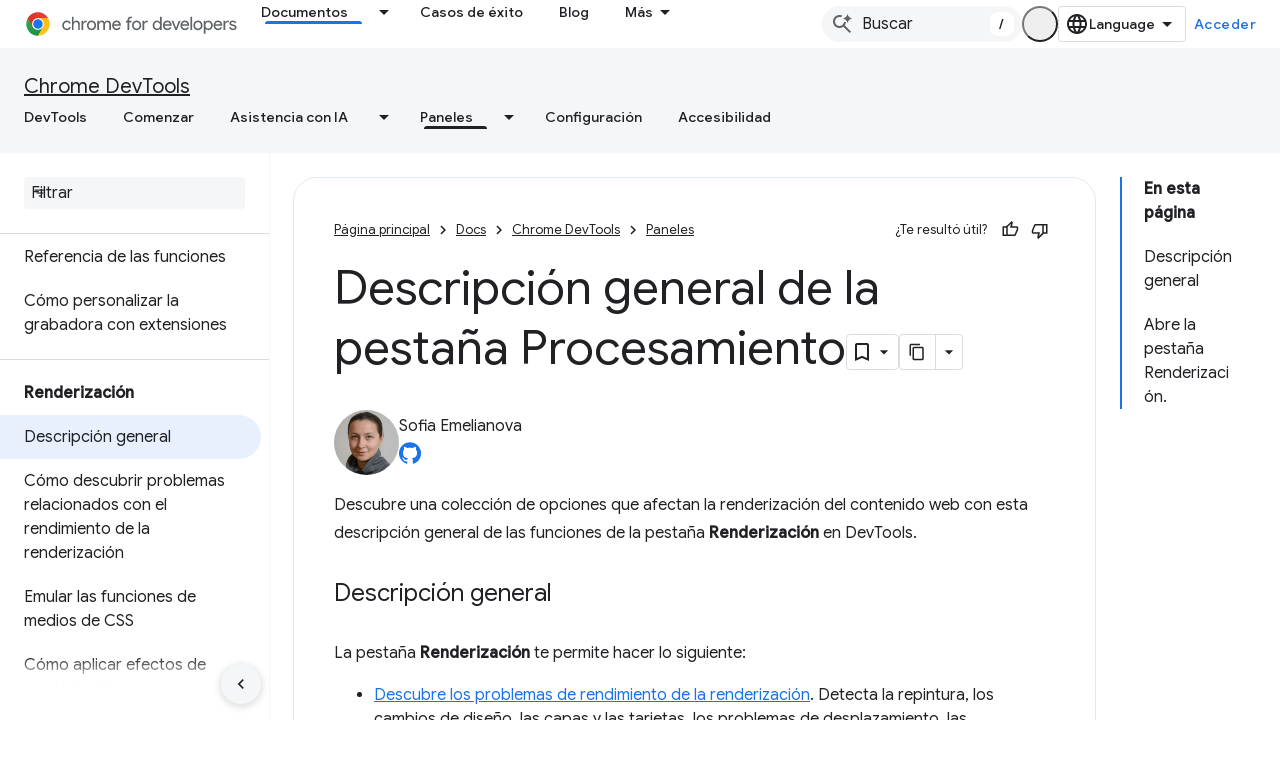

--- FILE ---
content_type: text/html; charset=utf-8
request_url: https://developer.chrome.com/docs/devtools/rendering?authuser=0&%3Bhl=es-419&hl=es-419
body_size: 27620
content:









<!doctype html>
<html 
      lang="es-419-x-mtfrom-en"
      dir="ltr">
  <head>
    <meta name="google-signin-client-id" content="157101835696-ooapojlodmuabs2do2vuhhnf90bccmoi.apps.googleusercontent.com"><meta name="google-signin-scope"
          content="profile email https://www.googleapis.com/auth/developerprofiles https://www.googleapis.com/auth/developerprofiles.award https://www.googleapis.com/auth/devprofiles.full_control.firstparty"><meta property="og:site_name" content="Chrome for Developers">
    <meta property="og:type" content="website"><meta name="theme-color" content="#1a73e8"><meta charset="utf-8">
    <meta content="IE=Edge" http-equiv="X-UA-Compatible">
    <meta name="viewport" content="width=device-width, initial-scale=1">
    

    <link rel="manifest" href="/_pwa/chrome/manifest.json"
          crossorigin="use-credentials">
    <link rel="preconnect" href="//www.gstatic.com" crossorigin>
    <link rel="preconnect" href="//fonts.gstatic.com" crossorigin>
    <link rel="preconnect" href="//fonts.googleapis.com" crossorigin>
    <link rel="preconnect" href="//apis.google.com" crossorigin>
    <link rel="preconnect" href="//www.google-analytics.com" crossorigin><link rel="stylesheet" href="//fonts.googleapis.com/css?family=Google+Sans:400,500|Roboto:400,400italic,500,500italic,700,700italic|Roboto+Mono:400,500,700&display=swap">
      <link rel="stylesheet"
            href="//fonts.googleapis.com/css2?family=Material+Icons&family=Material+Symbols+Outlined&display=block"><link rel="stylesheet" href="https://www.gstatic.com/devrel-devsite/prod/v5ecaab6967af5bdfffc1b93fe7d0ad58c271bf9f563243cec25f323a110134f0/chrome/css/app.css">
      
        <link rel="stylesheet" href="https://www.gstatic.com/devrel-devsite/prod/v5ecaab6967af5bdfffc1b93fe7d0ad58c271bf9f563243cec25f323a110134f0/chrome/css/dark-theme.css" disabled>
      <link rel="shortcut icon" href="https://www.gstatic.com/devrel-devsite/prod/v5ecaab6967af5bdfffc1b93fe7d0ad58c271bf9f563243cec25f323a110134f0/chrome/images/favicon.png">
    <link rel="apple-touch-icon" href="https://www.gstatic.com/devrel-devsite/prod/v5ecaab6967af5bdfffc1b93fe7d0ad58c271bf9f563243cec25f323a110134f0/chrome/images/touchicon-180.png"><link rel="canonical" href="https://developer.chrome.com/docs/devtools/rendering?hl=es-419"><link rel="search" type="application/opensearchdescription+xml"
            title="Chrome for Developers" href="https://developer.chrome.com/s/opensearch.xml?authuser=0&amp;hl=es-419">
      <link rel="alternate" hreflang="en"
          href="https://developer.chrome.com/docs/devtools/rendering" /><link rel="alternate" hreflang="x-default" href="https://developer.chrome.com/docs/devtools/rendering" /><link rel="alternate" hreflang="ar"
          href="https://developer.chrome.com/docs/devtools/rendering?hl=ar" /><link rel="alternate" hreflang="bn"
          href="https://developer.chrome.com/docs/devtools/rendering?hl=bn" /><link rel="alternate" hreflang="zh-Hans"
          href="https://developer.chrome.com/docs/devtools/rendering?hl=zh-cn" /><link rel="alternate" hreflang="zh-Hant"
          href="https://developer.chrome.com/docs/devtools/rendering?hl=zh-tw" /><link rel="alternate" hreflang="nl"
          href="https://developer.chrome.com/docs/devtools/rendering?hl=nl" /><link rel="alternate" hreflang="fa"
          href="https://developer.chrome.com/docs/devtools/rendering?hl=fa" /><link rel="alternate" hreflang="fr"
          href="https://developer.chrome.com/docs/devtools/rendering?hl=fr" /><link rel="alternate" hreflang="de"
          href="https://developer.chrome.com/docs/devtools/rendering?hl=de" /><link rel="alternate" hreflang="he"
          href="https://developer.chrome.com/docs/devtools/rendering?hl=he" /><link rel="alternate" hreflang="hi"
          href="https://developer.chrome.com/docs/devtools/rendering?hl=hi" /><link rel="alternate" hreflang="id"
          href="https://developer.chrome.com/docs/devtools/rendering?hl=id" /><link rel="alternate" hreflang="it"
          href="https://developer.chrome.com/docs/devtools/rendering?hl=it" /><link rel="alternate" hreflang="ja"
          href="https://developer.chrome.com/docs/devtools/rendering?hl=ja" /><link rel="alternate" hreflang="ko"
          href="https://developer.chrome.com/docs/devtools/rendering?hl=ko" /><link rel="alternate" hreflang="pl"
          href="https://developer.chrome.com/docs/devtools/rendering?hl=pl" /><link rel="alternate" hreflang="pt-BR"
          href="https://developer.chrome.com/docs/devtools/rendering?hl=pt-br" /><link rel="alternate" hreflang="ru"
          href="https://developer.chrome.com/docs/devtools/rendering?hl=ru" /><link rel="alternate" hreflang="es-419"
          href="https://developer.chrome.com/docs/devtools/rendering?hl=es-419" /><link rel="alternate" hreflang="th"
          href="https://developer.chrome.com/docs/devtools/rendering?hl=th" /><link rel="alternate" hreflang="tr"
          href="https://developer.chrome.com/docs/devtools/rendering?hl=tr" /><link rel="alternate" hreflang="vi"
          href="https://developer.chrome.com/docs/devtools/rendering?hl=vi" /><link rel="alternate" hreflang="en-cn"
          href="https://developer.chrome.google.cn/docs/devtools/rendering" /><link rel="alternate" hreflang="x-default" href="https://developer.chrome.google.cn/docs/devtools/rendering" /><link rel="alternate" hreflang="ar-cn"
          href="https://developer.chrome.google.cn/docs/devtools/rendering?hl=ar" /><link rel="alternate" hreflang="bn-cn"
          href="https://developer.chrome.google.cn/docs/devtools/rendering?hl=bn" /><link rel="alternate" hreflang="zh-Hans-cn"
          href="https://developer.chrome.google.cn/docs/devtools/rendering?hl=zh-cn" /><link rel="alternate" hreflang="zh-Hant-cn"
          href="https://developer.chrome.google.cn/docs/devtools/rendering?hl=zh-tw" /><link rel="alternate" hreflang="nl-cn"
          href="https://developer.chrome.google.cn/docs/devtools/rendering?hl=nl" /><link rel="alternate" hreflang="fa-cn"
          href="https://developer.chrome.google.cn/docs/devtools/rendering?hl=fa" /><link rel="alternate" hreflang="fr-cn"
          href="https://developer.chrome.google.cn/docs/devtools/rendering?hl=fr" /><link rel="alternate" hreflang="de-cn"
          href="https://developer.chrome.google.cn/docs/devtools/rendering?hl=de" /><link rel="alternate" hreflang="he-cn"
          href="https://developer.chrome.google.cn/docs/devtools/rendering?hl=he" /><link rel="alternate" hreflang="hi-cn"
          href="https://developer.chrome.google.cn/docs/devtools/rendering?hl=hi" /><link rel="alternate" hreflang="id-cn"
          href="https://developer.chrome.google.cn/docs/devtools/rendering?hl=id" /><link rel="alternate" hreflang="it-cn"
          href="https://developer.chrome.google.cn/docs/devtools/rendering?hl=it" /><link rel="alternate" hreflang="ja-cn"
          href="https://developer.chrome.google.cn/docs/devtools/rendering?hl=ja" /><link rel="alternate" hreflang="ko-cn"
          href="https://developer.chrome.google.cn/docs/devtools/rendering?hl=ko" /><link rel="alternate" hreflang="pl-cn"
          href="https://developer.chrome.google.cn/docs/devtools/rendering?hl=pl" /><link rel="alternate" hreflang="pt-BR-cn"
          href="https://developer.chrome.google.cn/docs/devtools/rendering?hl=pt-br" /><link rel="alternate" hreflang="ru-cn"
          href="https://developer.chrome.google.cn/docs/devtools/rendering?hl=ru" /><link rel="alternate" hreflang="es-419-cn"
          href="https://developer.chrome.google.cn/docs/devtools/rendering?hl=es-419" /><link rel="alternate" hreflang="th-cn"
          href="https://developer.chrome.google.cn/docs/devtools/rendering?hl=th" /><link rel="alternate" hreflang="tr-cn"
          href="https://developer.chrome.google.cn/docs/devtools/rendering?hl=tr" /><link rel="alternate" hreflang="vi-cn"
          href="https://developer.chrome.google.cn/docs/devtools/rendering?hl=vi" /><title>Descripción general de la pestaña Procesamiento &nbsp;|&nbsp; Chrome DevTools &nbsp;|&nbsp; Chrome for Developers</title>

<meta property="og:title" content="Descripción general de la pestaña Procesamiento &nbsp;|&nbsp; Chrome DevTools &nbsp;|&nbsp; Chrome for Developers"><meta name="description" content="Descubre una colección de opciones que afectan el procesamiento del contenido web.">
  <meta property="og:description" content="Descubre una colección de opciones que afectan el procesamiento del contenido web."><meta property="og:url" content="https://developer.chrome.com/docs/devtools/rendering?hl=es-419"><meta property="og:locale" content="es_419"><script type="application/ld+json">
  {
    "@context": "https://schema.org",
    "@type": "Article",
    "dateModified": "2022-04-13",
    "headline": "Descripción general de la pestaña Procesamiento"
  }
</script><script type="application/ld+json">
  {
    "@context": "https://schema.org",
    "@type": "BreadcrumbList",
    "itemListElement": [{
      "@type": "ListItem",
      "position": 1,
      "name": "Docs",
      "item": "https://developer.chrome.com/docs"
    },{
      "@type": "ListItem",
      "position": 2,
      "name": "Chrome DevTools",
      "item": "https://developer.chrome.com/docs/devtools"
    },{
      "@type": "ListItem",
      "position": 3,
      "name": "Descripción general de la pestaña Procesamiento",
      "item": "https://developer.chrome.com/docs/devtools/rendering"
    }]
  }
  </script><link rel="alternate machine-translated-from" hreflang="en"
        href="https://developer.chrome.com/docs/devtools/rendering?hl=en&amp;authuser=0">
  

  

  

  

  

  


    
      <link rel="stylesheet" href="/extras.css"></head>
  <body class="color-scheme--light"
        template="page"
        theme="chrome-theme"
        type="article"
        
        appearance
        
        layout="docs"
        
        
        
        
        
        display-toc
        pending>
  
    <devsite-progress type="indeterminate" id="app-progress"></devsite-progress>
  
  
    <a href="#main-content" class="skip-link button">
      
      Ir al contenido principal
    </a>
    <section class="devsite-wrapper">
      <devsite-cookie-notification-bar></devsite-cookie-notification-bar><devsite-header role="banner">
  
    





















<div class="devsite-header--inner" data-nosnippet>
  <div class="devsite-top-logo-row-wrapper-wrapper">
    <div class="devsite-top-logo-row-wrapper">
      <div class="devsite-top-logo-row">
        <button type="button" id="devsite-hamburger-menu"
          class="devsite-header-icon-button button-flat material-icons gc-analytics-event"
          data-category="Site-Wide Custom Events"
          data-label="Navigation menu button"
          visually-hidden
          aria-label="Abrir menú">
        </button>
        
<div class="devsite-product-name-wrapper">

  <a href="/" class="devsite-site-logo-link gc-analytics-event"
   data-category="Site-Wide Custom Events" data-label="Site logo" track-type="globalNav"
   track-name="chromeForDevelopers" track-metadata-position="nav"
   track-metadata-eventDetail="nav">
  
  <picture>
    
    <source srcset="https://www.gstatic.com/devrel-devsite/prod/v5ecaab6967af5bdfffc1b93fe7d0ad58c271bf9f563243cec25f323a110134f0/chrome/images/lockup-dark-theme.svg"
            media="(prefers-color-scheme: dark)"
            class="devsite-dark-theme">
    
    <img src="https://www.gstatic.com/devrel-devsite/prod/v5ecaab6967af5bdfffc1b93fe7d0ad58c271bf9f563243cec25f323a110134f0/chrome/images/lockup.svg" class="devsite-site-logo" alt="Chrome for Developers">
  </picture>
  
</a>



  
  
  <span class="devsite-product-name">
    <ul class="devsite-breadcrumb-list"
  >
  
  <li class="devsite-breadcrumb-item
             ">
    
    
    
      
      
    
  </li>
  
</ul>
  </span>

</div>
        <div class="devsite-top-logo-row-middle">
          <div class="devsite-header-upper-tabs">
            
              
              
  <devsite-tabs class="upper-tabs">

    <nav class="devsite-tabs-wrapper" aria-label="Pestañas superiores">
      
        
          <tab class="devsite-dropdown
    devsite-dropdown-full
    devsite-active
    
    ">
  
    <a href="https://developer.chrome.com/docs?authuser=0&amp;hl=es-419"
    class="devsite-tabs-content gc-analytics-event "
      track-metadata-eventdetail="https://developer.chrome.com/docs?authuser=0&amp;hl=es-419"
    
       track-type="nav"
       track-metadata-position="nav - documentos"
       track-metadata-module="primary nav"
       aria-label="Documentos, selected" 
       
         
           data-category="Site-Wide Custom Events"
         
           data-label="Tab: Documentos"
         
           track-name="documentos"
         
       >
    Documentos
  
    </a>
    
      <button
         aria-haspopup="menu"
         aria-expanded="false"
         aria-label="Menú desplegable de Documentos"
         track-type="nav"
         track-metadata-eventdetail="https://developer.chrome.com/docs?authuser=0&amp;hl=es-419"
         track-metadata-position="nav - documentos"
         track-metadata-module="primary nav"
         
          
            data-category="Site-Wide Custom Events"
          
            data-label="Tab: Documentos"
          
            track-name="documentos"
          
        
         class="devsite-tabs-dropdown-toggle devsite-icon devsite-icon-arrow-drop-down"></button>
    
  
  <div class="devsite-tabs-dropdown" role="menu" aria-label="submenu" hidden>
    
    <div class="devsite-tabs-dropdown-content">
      
        <div class="devsite-tabs-dropdown-column
                    ">
          
            <ul class="devsite-tabs-dropdown-section
                       build-icon dcc-subnav">
              
                <li class="devsite-nav-title" role="heading" tooltip>Crea con Chrome</li>
              
              
                <li class="devsite-nav-description">Descubre cómo funciona Chrome, participa en pruebas de origen y crea compilaciones con Chrome en todas partes.
</li>
              
              
                <li class="devsite-nav-item">
                  <a href="https://developer.chrome.com/docs/web-platform?authuser=0&amp;hl=es-419"
                    
                     track-type="nav"
                     track-metadata-eventdetail="https://developer.chrome.com/docs/web-platform?authuser=0&amp;hl=es-419"
                     track-metadata-position="nav - documentos"
                     track-metadata-module="tertiary nav"
                     
                       track-metadata-module_headline="crea con chrome"
                     
                     tooltip
                  >
                    
                    <div class="devsite-nav-item-title">
                      Plataforma web
                    </div>
                    
                  </a>
                </li>
              
                <li class="devsite-nav-item">
                  <a href="https://developer.chrome.com/docs/capabilities?authuser=0&amp;hl=es-419"
                    
                     track-type="nav"
                     track-metadata-eventdetail="https://developer.chrome.com/docs/capabilities?authuser=0&amp;hl=es-419"
                     track-metadata-position="nav - documentos"
                     track-metadata-module="tertiary nav"
                     
                       track-metadata-module_headline="crea con chrome"
                     
                     tooltip
                  >
                    
                    <div class="devsite-nav-item-title">
                      Funciones
                    </div>
                    
                  </a>
                </li>
              
                <li class="devsite-nav-item">
                  <a href="https://developer.chrome.com/docs/chromedriver?authuser=0&amp;hl=es-419"
                    
                     track-type="nav"
                     track-metadata-eventdetail="https://developer.chrome.com/docs/chromedriver?authuser=0&amp;hl=es-419"
                     track-metadata-position="nav - documentos"
                     track-metadata-module="tertiary nav"
                     
                       track-metadata-module_headline="crea con chrome"
                     
                     tooltip
                  >
                    
                    <div class="devsite-nav-item-title">
                      ChromeDriver
                    </div>
                    
                  </a>
                </li>
              
                <li class="devsite-nav-item">
                  <a href="https://developer.chrome.com/docs/extensions?authuser=0&amp;hl=es-419"
                    
                     track-type="nav"
                     track-metadata-eventdetail="https://developer.chrome.com/docs/extensions?authuser=0&amp;hl=es-419"
                     track-metadata-position="nav - documentos"
                     track-metadata-module="tertiary nav"
                     
                       track-metadata-module_headline="crea con chrome"
                     
                     tooltip
                  >
                    
                    <div class="devsite-nav-item-title">
                      Extensions
                    </div>
                    
                  </a>
                </li>
              
                <li class="devsite-nav-item">
                  <a href="https://developer.chrome.com/docs/webstore?authuser=0&amp;hl=es-419"
                    
                     track-type="nav"
                     track-metadata-eventdetail="https://developer.chrome.com/docs/webstore?authuser=0&amp;hl=es-419"
                     track-metadata-position="nav - documentos"
                     track-metadata-module="tertiary nav"
                     
                       track-metadata-module_headline="crea con chrome"
                     
                     tooltip
                  >
                    
                    <div class="devsite-nav-item-title">
                      Chrome Web Store
                    </div>
                    
                  </a>
                </li>
              
                <li class="devsite-nav-item">
                  <a href="https://developer.chrome.com/docs/chromium?authuser=0&amp;hl=es-419"
                    
                     track-type="nav"
                     track-metadata-eventdetail="https://developer.chrome.com/docs/chromium?authuser=0&amp;hl=es-419"
                     track-metadata-position="nav - documentos"
                     track-metadata-module="tertiary nav"
                     
                       track-metadata-module_headline="crea con chrome"
                     
                     tooltip
                  >
                    
                    <div class="devsite-nav-item-title">
                      Chromium
                    </div>
                    
                  </a>
                </li>
              
                <li class="devsite-nav-item">
                  <a href="https://developer.chrome.com/docs/android?authuser=0&amp;hl=es-419"
                    
                     track-type="nav"
                     track-metadata-eventdetail="https://developer.chrome.com/docs/android?authuser=0&amp;hl=es-419"
                     track-metadata-position="nav - documentos"
                     track-metadata-module="tertiary nav"
                     
                       track-metadata-module_headline="crea con chrome"
                     
                     tooltip
                  >
                    
                    <div class="devsite-nav-item-title">
                      Web en Android
                    </div>
                    
                  </a>
                </li>
              
                <li class="devsite-nav-item">
                  <a href="https://developer.chrome.com/origintrials/?authuser=0&amp;hl=es-419"
                    
                     track-type="nav"
                     track-metadata-eventdetail="https://developer.chrome.com/origintrials/?authuser=0&amp;hl=es-419"
                     track-metadata-position="nav - documentos"
                     track-metadata-module="tertiary nav"
                     
                       track-metadata-module_headline="crea con chrome"
                     
                     tooltip
                  >
                    
                    <div class="devsite-nav-item-title">
                      Pruebas de origen
                    </div>
                    
                  </a>
                </li>
              
                <li class="devsite-nav-item">
                  <a href="https://developer.chrome.com/release-notes?authuser=0&amp;hl=es-419"
                    
                     track-type="nav"
                     track-metadata-eventdetail="https://developer.chrome.com/release-notes?authuser=0&amp;hl=es-419"
                     track-metadata-position="nav - documentos"
                     track-metadata-module="tertiary nav"
                     
                       track-metadata-module_headline="crea con chrome"
                     
                     tooltip
                  >
                    
                    <div class="devsite-nav-item-title">
                      Notas de la versión
                    </div>
                    
                  </a>
                </li>
              
            </ul>
          
        </div>
      
        <div class="devsite-tabs-dropdown-column
                    ">
          
            <ul class="devsite-tabs-dropdown-section
                       productivity-icon dcc-subnav">
              
                <li class="devsite-nav-title" role="heading" tooltip>Productividad</li>
              
              
                <li class="devsite-nav-description">Crea la mejor experiencia para tus usuarios con las mejores herramientas de la Web.</li>
              
              
                <li class="devsite-nav-item">
                  <a href="https://developer.chrome.com/docs/devtools?authuser=0&amp;hl=es-419"
                    
                     track-type="nav"
                     track-metadata-eventdetail="https://developer.chrome.com/docs/devtools?authuser=0&amp;hl=es-419"
                     track-metadata-position="nav - documentos"
                     track-metadata-module="tertiary nav"
                     
                       track-metadata-module_headline="productividad"
                     
                     tooltip
                  >
                    
                    <div class="devsite-nav-item-title">
                      DevTools
                    </div>
                    
                  </a>
                </li>
              
                <li class="devsite-nav-item">
                  <a href="https://developer.chrome.com/docs/lighthouse?authuser=0&amp;hl=es-419"
                    
                     track-type="nav"
                     track-metadata-eventdetail="https://developer.chrome.com/docs/lighthouse?authuser=0&amp;hl=es-419"
                     track-metadata-position="nav - documentos"
                     track-metadata-module="tertiary nav"
                     
                       track-metadata-module_headline="productividad"
                     
                     tooltip
                  >
                    
                    <div class="devsite-nav-item-title">
                      Lighthouse
                    </div>
                    
                  </a>
                </li>
              
                <li class="devsite-nav-item">
                  <a href="https://developer.chrome.com/docs/crux?authuser=0&amp;hl=es-419"
                    
                     track-type="nav"
                     track-metadata-eventdetail="https://developer.chrome.com/docs/crux?authuser=0&amp;hl=es-419"
                     track-metadata-position="nav - documentos"
                     track-metadata-module="tertiary nav"
                     
                       track-metadata-module_headline="productividad"
                     
                     tooltip
                  >
                    
                    <div class="devsite-nav-item-title">
                      Informe de UX de Chrome
                    </div>
                    
                  </a>
                </li>
              
                <li class="devsite-nav-item">
                  <a href="https://developer.chrome.com/docs/accessibility?authuser=0&amp;hl=es-419"
                    
                     track-type="nav"
                     track-metadata-eventdetail="https://developer.chrome.com/docs/accessibility?authuser=0&amp;hl=es-419"
                     track-metadata-position="nav - documentos"
                     track-metadata-module="tertiary nav"
                     
                       track-metadata-module_headline="productividad"
                     
                     tooltip
                  >
                    
                    <div class="devsite-nav-item-title">
                      Accesibilidad
                    </div>
                    
                  </a>
                </li>
              
            </ul>
          
            <ul class="devsite-tabs-dropdown-section
                       dcc-subnav second-column-list">
              
              
                <li class="devsite-nav-description">Completa tus tareas de forma más rápida y prolija con nuestras bibliotecas listas para usar.
</li>
              
              
                <li class="devsite-nav-item">
                  <a href="https://developer.chrome.com/docs/workbox?authuser=0&amp;hl=es-419"
                    
                     track-type="nav"
                     track-metadata-eventdetail="https://developer.chrome.com/docs/workbox?authuser=0&amp;hl=es-419"
                     track-metadata-position="nav - documentos"
                     track-metadata-module="tertiary nav"
                     
                       track-metadata-module_headline="productividad"
                     
                     tooltip
                  >
                    
                    <div class="devsite-nav-item-title">
                      Workbox
                    </div>
                    
                  </a>
                </li>
              
                <li class="devsite-nav-item">
                  <a href="https://developer.chrome.com/docs/puppeteer?authuser=0&amp;hl=es-419"
                    
                     track-type="nav"
                     track-metadata-eventdetail="https://developer.chrome.com/docs/puppeteer?authuser=0&amp;hl=es-419"
                     track-metadata-position="nav - documentos"
                     track-metadata-module="tertiary nav"
                     
                       track-metadata-module_headline="productividad"
                     
                     tooltip
                  >
                    
                    <div class="devsite-nav-item-title">
                      Titiritero
                    </div>
                    
                  </a>
                </li>
              
            </ul>
          
        </div>
      
        <div class="devsite-tabs-dropdown-column
                    ">
          
            <ul class="devsite-tabs-dropdown-section
                       experience-icon dcc-subnav">
              
                <li class="devsite-nav-title" role="heading" tooltip>Experiencia</li>
              
              
                <li class="devsite-nav-description">Diseña una Web atractiva y de buen rendimiento con Chrome.
</li>
              
              
                <li class="devsite-nav-item">
                  <a href="https://developer.chrome.com/docs/ai?authuser=0&amp;hl=es-419"
                    
                     track-type="nav"
                     track-metadata-eventdetail="https://developer.chrome.com/docs/ai?authuser=0&amp;hl=es-419"
                     track-metadata-position="nav - documentos"
                     track-metadata-module="tertiary nav"
                     
                       track-metadata-module_headline="experiencia"
                     
                     tooltip
                  >
                    
                    <div class="devsite-nav-item-title">
                      AI
                    </div>
                    
                  </a>
                </li>
              
                <li class="devsite-nav-item">
                  <a href="https://developer.chrome.com/docs/performance?authuser=0&amp;hl=es-419"
                    
                     track-type="nav"
                     track-metadata-eventdetail="https://developer.chrome.com/docs/performance?authuser=0&amp;hl=es-419"
                     track-metadata-position="nav - documentos"
                     track-metadata-module="tertiary nav"
                     
                       track-metadata-module_headline="experiencia"
                     
                     tooltip
                  >
                    
                    <div class="devsite-nav-item-title">
                      Rendimiento
                    </div>
                    
                  </a>
                </li>
              
                <li class="devsite-nav-item">
                  <a href="https://developer.chrome.com/docs/css-ui?authuser=0&amp;hl=es-419"
                    
                     track-type="nav"
                     track-metadata-eventdetail="https://developer.chrome.com/docs/css-ui?authuser=0&amp;hl=es-419"
                     track-metadata-position="nav - documentos"
                     track-metadata-module="tertiary nav"
                     
                       track-metadata-module_headline="experiencia"
                     
                     tooltip
                  >
                    
                    <div class="devsite-nav-item-title">
                      IU y CSS
                    </div>
                    
                  </a>
                </li>
              
                <li class="devsite-nav-item">
                  <a href="https://developer.chrome.com/docs/identity?authuser=0&amp;hl=es-419"
                    
                     track-type="nav"
                     track-metadata-eventdetail="https://developer.chrome.com/docs/identity?authuser=0&amp;hl=es-419"
                     track-metadata-position="nav - documentos"
                     track-metadata-module="tertiary nav"
                     
                       track-metadata-module_headline="experiencia"
                     
                     tooltip
                  >
                    
                    <div class="devsite-nav-item-title">
                      Identidad
                    </div>
                    
                  </a>
                </li>
              
                <li class="devsite-nav-item">
                  <a href="https://developer.chrome.com/docs/payments?authuser=0&amp;hl=es-419"
                    
                     track-type="nav"
                     track-metadata-eventdetail="https://developer.chrome.com/docs/payments?authuser=0&amp;hl=es-419"
                     track-metadata-position="nav - documentos"
                     track-metadata-module="tertiary nav"
                     
                       track-metadata-module_headline="experiencia"
                     
                     tooltip
                  >
                    
                    <div class="devsite-nav-item-title">
                      Pagos
                    </div>
                    
                  </a>
                </li>
              
                <li class="devsite-nav-item">
                  <a href="https://developer.chrome.com/docs/privacy-security?authuser=0&amp;hl=es-419"
                    
                     track-type="nav"
                     track-metadata-eventdetail="https://developer.chrome.com/docs/privacy-security?authuser=0&amp;hl=es-419"
                     track-metadata-position="nav - documentos"
                     track-metadata-module="tertiary nav"
                     
                       track-metadata-module_headline="experiencia"
                     
                     tooltip
                  >
                    
                    <div class="devsite-nav-item-title">
                      Privacidad y seguridad
                    </div>
                    
                  </a>
                </li>
              
            </ul>
          
        </div>
      
        <div class="devsite-tabs-dropdown-column
                    ">
          
            <ul class="devsite-tabs-dropdown-section
                       resources-icon dcc-subnav">
              
                <li class="devsite-nav-title" role="heading" tooltip>Recursos</li>
              
              
                <li class="devsite-nav-description">Más de Chrome y Google.
</li>
              
              
                <li class="devsite-nav-item">
                  <a href="https://developer.chrome.com/docs?authuser=0&amp;hl=es-419"
                    
                     track-type="nav"
                     track-metadata-eventdetail="https://developer.chrome.com/docs?authuser=0&amp;hl=es-419"
                     track-metadata-position="nav - documentos"
                     track-metadata-module="tertiary nav"
                     
                       track-metadata-module_headline="recursos"
                     
                     tooltip
                  >
                    
                    <div class="devsite-nav-item-title">
                      Toda la documentación
                    </div>
                    
                  </a>
                </li>
              
                <li class="devsite-nav-item">
                  <a href="https://web.dev/baseline?authuser=0&amp;hl=es-419"
                    
                     track-type="nav"
                     track-metadata-eventdetail="https://web.dev/baseline?authuser=0&amp;hl=es-419"
                     track-metadata-position="nav - documentos"
                     track-metadata-module="tertiary nav"
                     
                       track-metadata-module_headline="recursos"
                     
                     tooltip
                  >
                    
                    <div class="devsite-nav-item-title">
                      Modelo de referencia
                    </div>
                    
                  </a>
                </li>
              
                <li class="devsite-nav-item">
                  <a href="https://web.dev?authuser=0&amp;hl=es-419"
                    
                     track-type="nav"
                     track-metadata-eventdetail="https://web.dev?authuser=0&amp;hl=es-419"
                     track-metadata-position="nav - documentos"
                     track-metadata-module="tertiary nav"
                     
                       track-metadata-module_headline="recursos"
                     
                     tooltip
                  >
                    
                    <div class="devsite-nav-item-title">
                      web.dev
                    </div>
                    
                  </a>
                </li>
              
                <li class="devsite-nav-item">
                  <a href="https://pagespeed.web.dev?authuser=0&amp;hl=es-419"
                    
                     track-type="nav"
                     track-metadata-eventdetail="https://pagespeed.web.dev?authuser=0&amp;hl=es-419"
                     track-metadata-position="nav - documentos"
                     track-metadata-module="tertiary nav"
                     
                       track-metadata-module_headline="recursos"
                     
                     tooltip
                  >
                    
                    <div class="devsite-nav-item-title">
                      Auditoría de PageSpeed Insights
                    </div>
                    
                  </a>
                </li>
              
                <li class="devsite-nav-item">
                  <a href="https://developers.google.com/privacy-sandbox?authuser=0&amp;hl=es-419"
                    
                     track-type="nav"
                     track-metadata-eventdetail="https://developers.google.com/privacy-sandbox?authuser=0&amp;hl=es-419"
                     track-metadata-position="nav - documentos"
                     track-metadata-module="tertiary nav"
                     
                       track-metadata-module_headline="recursos"
                     
                     tooltip
                  >
                    
                    <div class="devsite-nav-item-title">
                      Privacy Sandbox
                    </div>
                    
                  </a>
                </li>
              
                <li class="devsite-nav-item">
                  <a href="https://developer.chrome.com/docs/iwa?authuser=0&amp;hl=es-419"
                    
                     track-type="nav"
                     track-metadata-eventdetail="https://developer.chrome.com/docs/iwa?authuser=0&amp;hl=es-419"
                     track-metadata-position="nav - documentos"
                     track-metadata-module="tertiary nav"
                     
                       track-metadata-module_headline="recursos"
                     
                     tooltip
                  >
                    
                    <div class="devsite-nav-item-title">
                      Apps web aisladas (IWA)
                    </div>
                    
                  </a>
                </li>
              
            </ul>
          
        </div>
      
    </div>
  </div>
</tab>
        
      
        
          <tab  >
            
    <a href="https://developer.chrome.com/case-studies?authuser=0&amp;hl=es-419"
    class="devsite-tabs-content gc-analytics-event "
      track-metadata-eventdetail="https://developer.chrome.com/case-studies?authuser=0&amp;hl=es-419"
    
       track-type="nav"
       track-metadata-position="nav - casos de éxito"
       track-metadata-module="primary nav"
       
       
         
           data-category="Site-Wide Custom Events"
         
           data-label="Tab: Casos de éxito"
         
           track-name="casos de éxito"
         
       >
    Casos de éxito
  
    </a>
    
  
          </tab>
        
      
        
          <tab  >
            
    <a href="https://developer.chrome.com/blog?authuser=0&amp;hl=es-419"
    class="devsite-tabs-content gc-analytics-event "
      track-metadata-eventdetail="https://developer.chrome.com/blog?authuser=0&amp;hl=es-419"
    
       track-type="nav"
       track-metadata-position="nav - blog"
       track-metadata-module="primary nav"
       
       
         
           data-category="Site-Wide Custom Events"
         
           data-label="Tab: Blog"
         
           track-name="blog"
         
       >
    Blog
  
    </a>
    
  
          </tab>
        
      
        
          <tab  >
            
    <a href="https://developer.chrome.com/new?authuser=0&amp;hl=es-419"
    class="devsite-tabs-content gc-analytics-event "
      track-metadata-eventdetail="https://developer.chrome.com/new?authuser=0&amp;hl=es-419"
    
       track-type="nav"
       track-metadata-position="nav - novedades de chrome"
       track-metadata-module="primary nav"
       
       
         
           data-category="Site-Wide Custom Events"
         
           data-label="Tab: Novedades de Chrome"
         
           track-name="novedades de chrome"
         
       >
    Novedades de Chrome
  
    </a>
    
  
          </tab>
        
      
    </nav>

  </devsite-tabs>

            
           </div>
          
<devsite-search
    enable-signin
    enable-search
    enable-suggestions
      enable-query-completion
    
    enable-search-summaries
    project-name="Chrome DevTools"
    tenant-name="Chrome for Developers"
    
    
    
    
    
    >
  <form class="devsite-search-form" action="https://developer.chrome.com/s/results?authuser=0&amp;hl=es-419" method="GET">
    <div class="devsite-search-container">
      <button type="button"
              search-open
              class="devsite-search-button devsite-header-icon-button button-flat material-icons"
              
              aria-label="Abrir la búsqueda"></button>
      <div class="devsite-searchbox">
        <input
          aria-activedescendant=""
          aria-autocomplete="list"
          
          aria-label="Buscar"
          aria-expanded="false"
          aria-haspopup="listbox"
          autocomplete="off"
          class="devsite-search-field devsite-search-query"
          name="q"
          
          placeholder="Buscar"
          role="combobox"
          type="text"
          value=""
          >
          <div class="devsite-search-image material-icons" aria-hidden="true">
            
              <svg class="devsite-search-ai-image" width="24" height="24" viewBox="0 0 24 24" fill="none" xmlns="http://www.w3.org/2000/svg">
                  <g clip-path="url(#clip0_6641_386)">
                    <path d="M19.6 21L13.3 14.7C12.8 15.1 12.225 15.4167 11.575 15.65C10.925 15.8833 10.2333 16 9.5 16C7.68333 16 6.14167 15.375 4.875 14.125C3.625 12.8583 3 11.3167 3 9.5C3 7.68333 3.625 6.15 4.875 4.9C6.14167 3.63333 7.68333 3 9.5 3C10.0167 3 10.5167 3.05833 11 3.175C11.4833 3.275 11.9417 3.43333 12.375 3.65L10.825 5.2C10.6083 5.13333 10.3917 5.08333 10.175 5.05C9.95833 5.01667 9.73333 5 9.5 5C8.25 5 7.18333 5.44167 6.3 6.325C5.43333 7.19167 5 8.25 5 9.5C5 10.75 5.43333 11.8167 6.3 12.7C7.18333 13.5667 8.25 14 9.5 14C10.6667 14 11.6667 13.625 12.5 12.875C13.35 12.1083 13.8417 11.15 13.975 10H15.975C15.925 10.6333 15.7833 11.2333 15.55 11.8C15.3333 12.3667 15.05 12.8667 14.7 13.3L21 19.6L19.6 21ZM17.5 12C17.5 10.4667 16.9667 9.16667 15.9 8.1C14.8333 7.03333 13.5333 6.5 12 6.5C13.5333 6.5 14.8333 5.96667 15.9 4.9C16.9667 3.83333 17.5 2.53333 17.5 0.999999C17.5 2.53333 18.0333 3.83333 19.1 4.9C20.1667 5.96667 21.4667 6.5 23 6.5C21.4667 6.5 20.1667 7.03333 19.1 8.1C18.0333 9.16667 17.5 10.4667 17.5 12Z" fill="#5F6368"/>
                  </g>
                <defs>
                <clipPath id="clip0_6641_386">
                <rect width="24" height="24" fill="white"/>
                </clipPath>
                </defs>
              </svg>
            
          </div>
          <div class="devsite-search-shortcut-icon-container" aria-hidden="true">
            <kbd class="devsite-search-shortcut-icon">/</kbd>
          </div>
      </div>
    </div>
  </form>
  <button type="button"
          search-close
          class="devsite-search-button devsite-header-icon-button button-flat material-icons"
          
          aria-label="Cerrar la búsqueda"></button>
</devsite-search>

        </div>

        

          

          

          <devsite-appearance-selector></devsite-appearance-selector>

          
<devsite-language-selector>
  <ul role="presentation">
    
    
    <li role="presentation">
      <a role="menuitem" lang="en"
        >English</a>
    </li>
    
    <li role="presentation">
      <a role="menuitem" lang="de"
        >Deutsch</a>
    </li>
    
    <li role="presentation">
      <a role="menuitem" lang="es_419"
        >Español – América Latina</a>
    </li>
    
    <li role="presentation">
      <a role="menuitem" lang="fr"
        >Français</a>
    </li>
    
    <li role="presentation">
      <a role="menuitem" lang="id"
        >Indonesia</a>
    </li>
    
    <li role="presentation">
      <a role="menuitem" lang="it"
        >Italiano</a>
    </li>
    
    <li role="presentation">
      <a role="menuitem" lang="nl"
        >Nederlands</a>
    </li>
    
    <li role="presentation">
      <a role="menuitem" lang="pl"
        >Polski</a>
    </li>
    
    <li role="presentation">
      <a role="menuitem" lang="pt_br"
        >Português – Brasil</a>
    </li>
    
    <li role="presentation">
      <a role="menuitem" lang="vi"
        >Tiếng Việt</a>
    </li>
    
    <li role="presentation">
      <a role="menuitem" lang="tr"
        >Türkçe</a>
    </li>
    
    <li role="presentation">
      <a role="menuitem" lang="ru"
        >Русский</a>
    </li>
    
    <li role="presentation">
      <a role="menuitem" lang="he"
        >עברית</a>
    </li>
    
    <li role="presentation">
      <a role="menuitem" lang="ar"
        >العربيّة</a>
    </li>
    
    <li role="presentation">
      <a role="menuitem" lang="fa"
        >فارسی</a>
    </li>
    
    <li role="presentation">
      <a role="menuitem" lang="hi"
        >हिंदी</a>
    </li>
    
    <li role="presentation">
      <a role="menuitem" lang="bn"
        >বাংলা</a>
    </li>
    
    <li role="presentation">
      <a role="menuitem" lang="th"
        >ภาษาไทย</a>
    </li>
    
    <li role="presentation">
      <a role="menuitem" lang="zh_cn"
        >中文 – 简体</a>
    </li>
    
    <li role="presentation">
      <a role="menuitem" lang="zh_tw"
        >中文 – 繁體</a>
    </li>
    
    <li role="presentation">
      <a role="menuitem" lang="ja"
        >日本語</a>
    </li>
    
    <li role="presentation">
      <a role="menuitem" lang="ko"
        >한국어</a>
    </li>
    
  </ul>
</devsite-language-selector>


          

        

        
          <devsite-user 
                        
                        
                          enable-profiles
                        
                        
                        id="devsite-user">
            
              
              <span class="button devsite-top-button" aria-hidden="true" visually-hidden>Acceder</span>
            
          </devsite-user>
        
        
        
      </div>
    </div>
  </div>



  <div class="devsite-collapsible-section
    ">
    <div class="devsite-header-background">
      
        
          <div class="devsite-product-id-row"
           >
            <div class="devsite-product-description-row">
              
                
                <div class="devsite-product-id">
                  
                  
                  
                    <ul class="devsite-breadcrumb-list"
  >
  
  <li class="devsite-breadcrumb-item
             ">
    
    
    
      
        
  <a href="https://developer.chrome.com/docs/devtools?authuser=0&amp;hl=es-419"
      
        class="devsite-breadcrumb-link gc-analytics-event"
      
        data-category="Site-Wide Custom Events"
      
        data-label="Lower Header"
      
        data-value="1"
      
        track-type="globalNav"
      
        track-name="breadcrumb"
      
        track-metadata-position="1"
      
        track-metadata-eventdetail="Chrome DevTools"
      
    >
    
          Chrome DevTools
        
  </a>
  
      
    
  </li>
  
</ul>
                </div>
                
              
              
            </div>
            
          </div>
          
        
      
      
        <div class="devsite-doc-set-nav-row">
          
          
            
            
  <devsite-tabs class="lower-tabs">

    <nav class="devsite-tabs-wrapper" aria-label="Pestañas inferiores">
      
        
          <tab  >
            
    <a href="https://developer.chrome.com/docs/devtools?authuser=0&amp;hl=es-419"
    class="devsite-tabs-content gc-analytics-event "
      track-metadata-eventdetail="https://developer.chrome.com/docs/devtools?authuser=0&amp;hl=es-419"
    
       track-type="nav"
       track-metadata-position="nav - devtools"
       track-metadata-module="primary nav"
       
       
         
           data-category="Site-Wide Custom Events"
         
           data-label="Tab: DevTools"
         
           track-name="devtools"
         
       >
    DevTools
  
    </a>
    
  
          </tab>
        
      
        
          <tab  >
            
    <a href="https://developer.chrome.com/docs/devtools/overview?authuser=0&amp;hl=es-419"
    class="devsite-tabs-content gc-analytics-event "
      track-metadata-eventdetail="https://developer.chrome.com/docs/devtools/overview?authuser=0&amp;hl=es-419"
    
       track-type="nav"
       track-metadata-position="nav - comenzar"
       track-metadata-module="primary nav"
       
       
         
           data-category="Site-Wide Custom Events"
         
           data-label="Tab: Comenzar"
         
           track-name="comenzar"
         
       >
    Comenzar
  
    </a>
    
  
          </tab>
        
      
        
          <tab class="devsite-dropdown
    
    
    
    ">
  
    <a href="https://developer.chrome.com/docs/devtools/ai-assistance?authuser=0&amp;hl=es-419"
    class="devsite-tabs-content gc-analytics-event "
      track-metadata-eventdetail="https://developer.chrome.com/docs/devtools/ai-assistance?authuser=0&amp;hl=es-419"
    
       track-type="nav"
       track-metadata-position="nav - asistencia con ia"
       track-metadata-module="primary nav"
       
       
         
           data-category="Site-Wide Custom Events"
         
           data-label="Tab: Asistencia con IA"
         
           track-name="asistencia con ia"
         
       >
    Asistencia con IA
  
    </a>
    
      <button
         aria-haspopup="menu"
         aria-expanded="false"
         aria-label="Menú desplegable de Asistencia con IA"
         track-type="nav"
         track-metadata-eventdetail="https://developer.chrome.com/docs/devtools/ai-assistance?authuser=0&amp;hl=es-419"
         track-metadata-position="nav - asistencia con ia"
         track-metadata-module="primary nav"
         
          
            data-category="Site-Wide Custom Events"
          
            data-label="Tab: Asistencia con IA"
          
            track-name="asistencia con ia"
          
        
         class="devsite-tabs-dropdown-toggle devsite-icon devsite-icon-arrow-drop-down"></button>
    
  
  <div class="devsite-tabs-dropdown" role="menu" aria-label="submenu" hidden>
    
    <div class="devsite-tabs-dropdown-content">
      
        <div class="devsite-tabs-dropdown-column
                    ">
          
            <ul class="devsite-tabs-dropdown-section
                       ">
              
              
              
                <li class="devsite-nav-item">
                  <a href="https://developer.chrome.com/docs/devtools/ai-assistance?authuser=0&amp;hl=es-419"
                    
                     track-type="nav"
                     track-metadata-eventdetail="https://developer.chrome.com/docs/devtools/ai-assistance?authuser=0&amp;hl=es-419"
                     track-metadata-position="nav - asistencia con ia"
                     track-metadata-module="tertiary nav"
                     
                     tooltip
                  >
                    
                    <div class="devsite-nav-item-title">
                      Descripción general
                    </div>
                    
                  </a>
                </li>
              
                <li class="devsite-nav-item">
                  <a href="https://developer.chrome.com/docs/devtools/ai-assistance/get-started?authuser=0&amp;hl=es-419"
                    
                     track-type="nav"
                     track-metadata-eventdetail="https://developer.chrome.com/docs/devtools/ai-assistance/get-started?authuser=0&amp;hl=es-419"
                     track-metadata-position="nav - asistencia con ia"
                     track-metadata-module="tertiary nav"
                     
                     tooltip
                  >
                    
                    <div class="devsite-nav-item-title">
                      Comenzar
                    </div>
                    
                  </a>
                </li>
              
                <li class="devsite-nav-item">
                  <a href="https://developer.chrome.com/docs/devtools/ai-assistance/styling?authuser=0&amp;hl=es-419"
                    
                     track-type="nav"
                     track-metadata-eventdetail="https://developer.chrome.com/docs/devtools/ai-assistance/styling?authuser=0&amp;hl=es-419"
                     track-metadata-position="nav - asistencia con ia"
                     track-metadata-module="tertiary nav"
                     
                     tooltip
                  >
                    
                    <div class="devsite-nav-item-title">
                      Diseño
                    </div>
                    
                  </a>
                </li>
              
                <li class="devsite-nav-item">
                  <a href="https://developer.chrome.com/docs/devtools/ai-assistance/network?authuser=0&amp;hl=es-419"
                    
                     track-type="nav"
                     track-metadata-eventdetail="https://developer.chrome.com/docs/devtools/ai-assistance/network?authuser=0&amp;hl=es-419"
                     track-metadata-position="nav - asistencia con ia"
                     track-metadata-module="tertiary nav"
                     
                     tooltip
                  >
                    
                    <div class="devsite-nav-item-title">
                      Red
                    </div>
                    
                  </a>
                </li>
              
                <li class="devsite-nav-item">
                  <a href="https://developer.chrome.com/docs/devtools/ai-assistance/sources?authuser=0&amp;hl=es-419"
                    
                     track-type="nav"
                     track-metadata-eventdetail="https://developer.chrome.com/docs/devtools/ai-assistance/sources?authuser=0&amp;hl=es-419"
                     track-metadata-position="nav - asistencia con ia"
                     track-metadata-module="tertiary nav"
                     
                     tooltip
                  >
                    
                    <div class="devsite-nav-item-title">
                      Fuentes
                    </div>
                    
                  </a>
                </li>
              
                <li class="devsite-nav-item">
                  <a href="https://developer.chrome.com/docs/devtools/ai-assistance/performance?authuser=0&amp;hl=es-419"
                    
                     track-type="nav"
                     track-metadata-eventdetail="https://developer.chrome.com/docs/devtools/ai-assistance/performance?authuser=0&amp;hl=es-419"
                     track-metadata-position="nav - asistencia con ia"
                     track-metadata-module="tertiary nav"
                     
                     tooltip
                  >
                    
                    <div class="devsite-nav-item-title">
                      Rendimiento
                    </div>
                    
                  </a>
                </li>
              
            </ul>
          
        </div>
      
    </div>
  </div>
</tab>
        
      
        
          <tab class="devsite-dropdown
    
    devsite-active
    
    ">
  
    <a href="https://developer.chrome.com/docs/devtools/dom?authuser=0&amp;hl=es-419"
    class="devsite-tabs-content gc-analytics-event "
      track-metadata-eventdetail="https://developer.chrome.com/docs/devtools/dom?authuser=0&amp;hl=es-419"
    
       track-type="nav"
       track-metadata-position="nav - paneles"
       track-metadata-module="primary nav"
       aria-label="Paneles, selected" 
       
         
           data-category="Site-Wide Custom Events"
         
           data-label="Tab: Paneles"
         
           track-name="paneles"
         
       >
    Paneles
  
    </a>
    
      <button
         aria-haspopup="menu"
         aria-expanded="false"
         aria-label="Menú desplegable de Paneles"
         track-type="nav"
         track-metadata-eventdetail="https://developer.chrome.com/docs/devtools/dom?authuser=0&amp;hl=es-419"
         track-metadata-position="nav - paneles"
         track-metadata-module="primary nav"
         
          
            data-category="Site-Wide Custom Events"
          
            data-label="Tab: Paneles"
          
            track-name="paneles"
          
        
         class="devsite-tabs-dropdown-toggle devsite-icon devsite-icon-arrow-drop-down"></button>
    
  
  <div class="devsite-tabs-dropdown" role="menu" aria-label="submenu" hidden>
    
    <div class="devsite-tabs-dropdown-content">
      
        <div class="devsite-tabs-dropdown-column
                    ">
          
            <ul class="devsite-tabs-dropdown-section
                       ">
              
                <li class="devsite-nav-title" role="heading" tooltip>Populares</li>
              
              
              
                <li class="devsite-nav-item">
                  <a href="https://developer.chrome.com/docs/devtools/elements?authuser=0&amp;hl=es-419"
                    
                     track-type="nav"
                     track-metadata-eventdetail="https://developer.chrome.com/docs/devtools/elements?authuser=0&amp;hl=es-419"
                     track-metadata-position="nav - paneles"
                     track-metadata-module="tertiary nav"
                     
                       track-metadata-module_headline="populares"
                     
                     tooltip
                  >
                    
                    <div class="devsite-nav-item-title">
                      Elementos
                    </div>
                    
                  </a>
                </li>
              
                <li class="devsite-nav-item">
                  <a href="https://developer.chrome.com/docs/devtools/console?authuser=0&amp;hl=es-419"
                    
                     track-type="nav"
                     track-metadata-eventdetail="https://developer.chrome.com/docs/devtools/console?authuser=0&amp;hl=es-419"
                     track-metadata-position="nav - paneles"
                     track-metadata-module="tertiary nav"
                     
                       track-metadata-module_headline="populares"
                     
                     tooltip
                  >
                    
                    <div class="devsite-nav-item-title">
                      Consola
                    </div>
                    
                  </a>
                </li>
              
                <li class="devsite-nav-item">
                  <a href="https://developer.chrome.com/docs/devtools/lighthouse?authuser=0&amp;hl=es-419"
                    
                     track-type="nav"
                     track-metadata-eventdetail="https://developer.chrome.com/docs/devtools/lighthouse?authuser=0&amp;hl=es-419"
                     track-metadata-position="nav - paneles"
                     track-metadata-module="tertiary nav"
                     
                       track-metadata-module_headline="populares"
                     
                     tooltip
                  >
                    
                    <div class="devsite-nav-item-title">
                      Lighthouse
                    </div>
                    
                  </a>
                </li>
              
                <li class="devsite-nav-item">
                  <a href="https://developer.chrome.com/docs/devtools/memory?authuser=0&amp;hl=es-419"
                    
                     track-type="nav"
                     track-metadata-eventdetail="https://developer.chrome.com/docs/devtools/memory?authuser=0&amp;hl=es-419"
                     track-metadata-position="nav - paneles"
                     track-metadata-module="tertiary nav"
                     
                       track-metadata-module_headline="populares"
                     
                     tooltip
                  >
                    
                    <div class="devsite-nav-item-title">
                      Memoria
                    </div>
                    
                  </a>
                </li>
              
                <li class="devsite-nav-item">
                  <a href="https://developer.chrome.com/docs/devtools/network/overview?authuser=0&amp;hl=es-419"
                    
                     track-type="nav"
                     track-metadata-eventdetail="https://developer.chrome.com/docs/devtools/network/overview?authuser=0&amp;hl=es-419"
                     track-metadata-position="nav - paneles"
                     track-metadata-module="tertiary nav"
                     
                       track-metadata-module_headline="populares"
                     
                     tooltip
                  >
                    
                    <div class="devsite-nav-item-title">
                      Red
                    </div>
                    
                  </a>
                </li>
              
                <li class="devsite-nav-item">
                  <a href="https://developer.chrome.com/docs/devtools/performance/overview?authuser=0&amp;hl=es-419"
                    
                     track-type="nav"
                     track-metadata-eventdetail="https://developer.chrome.com/docs/devtools/performance/overview?authuser=0&amp;hl=es-419"
                     track-metadata-position="nav - paneles"
                     track-metadata-module="tertiary nav"
                     
                       track-metadata-module_headline="populares"
                     
                     tooltip
                  >
                    
                    <div class="devsite-nav-item-title">
                      Rendimiento
                    </div>
                    
                  </a>
                </li>
              
                <li class="devsite-nav-item">
                  <a href="https://developer.chrome.com/docs/devtools/recorder/overview?authuser=0&amp;hl=es-419"
                    
                     track-type="nav"
                     track-metadata-eventdetail="https://developer.chrome.com/docs/devtools/recorder/overview?authuser=0&amp;hl=es-419"
                     track-metadata-position="nav - paneles"
                     track-metadata-module="tertiary nav"
                     
                       track-metadata-module_headline="populares"
                     
                     tooltip
                  >
                    
                    <div class="devsite-nav-item-title">
                      Grabadora
                    </div>
                    
                  </a>
                </li>
              
                <li class="devsite-nav-item">
                  <a href="https://developer.chrome.com/docs/devtools/rendering?authuser=0&amp;hl=es-419"
                    
                     track-type="nav"
                     track-metadata-eventdetail="https://developer.chrome.com/docs/devtools/rendering?authuser=0&amp;hl=es-419"
                     track-metadata-position="nav - paneles"
                     track-metadata-module="tertiary nav"
                     
                       track-metadata-module_headline="populares"
                     
                     tooltip
                  >
                    
                    <div class="devsite-nav-item-title">
                      Renderización
                    </div>
                    
                  </a>
                </li>
              
                <li class="devsite-nav-item">
                  <a href="https://developer.chrome.com/docs/devtools/security?authuser=0&amp;hl=es-419"
                    
                     track-type="nav"
                     track-metadata-eventdetail="https://developer.chrome.com/docs/devtools/security?authuser=0&amp;hl=es-419"
                     track-metadata-position="nav - paneles"
                     track-metadata-module="tertiary nav"
                     
                       track-metadata-module_headline="populares"
                     
                     tooltip
                  >
                    
                    <div class="devsite-nav-item-title">
                      Seguridad
                    </div>
                    
                  </a>
                </li>
              
                <li class="devsite-nav-item">
                  <a href="https://developer.chrome.com/docs/devtools/sources?authuser=0&amp;hl=es-419"
                    
                     track-type="nav"
                     track-metadata-eventdetail="https://developer.chrome.com/docs/devtools/sources?authuser=0&amp;hl=es-419"
                     track-metadata-position="nav - paneles"
                     track-metadata-module="tertiary nav"
                     
                       track-metadata-module_headline="populares"
                     
                     tooltip
                  >
                    
                    <div class="devsite-nav-item-title">
                      Fuentes
                    </div>
                    
                  </a>
                </li>
              
            </ul>
          
        </div>
      
        <div class="devsite-tabs-dropdown-column
                    ">
          
            <ul class="devsite-tabs-dropdown-section
                       ">
              
                <li class="devsite-nav-title" role="heading" tooltip>Todos</li>
              
              
              
                <li class="devsite-nav-item">
                  <a href="https://developer.chrome.com/docs/devtools/autofill?authuser=0&amp;hl=es-419"
                    
                     track-type="nav"
                     track-metadata-eventdetail="https://developer.chrome.com/docs/devtools/autofill?authuser=0&amp;hl=es-419"
                     track-metadata-position="nav - paneles"
                     track-metadata-module="tertiary nav"
                     
                       track-metadata-module_headline="todos"
                     
                     tooltip
                  >
                    
                    <div class="devsite-nav-item-title">
                      Autocompletar
                    </div>
                    
                  </a>
                </li>
              
                <li class="devsite-nav-item">
                  <a href="https://developer.chrome.com/docs/devtools/css/animations?authuser=0&amp;hl=es-419"
                    
                     track-type="nav"
                     track-metadata-eventdetail="https://developer.chrome.com/docs/devtools/css/animations?authuser=0&amp;hl=es-419"
                     track-metadata-position="nav - paneles"
                     track-metadata-module="tertiary nav"
                     
                       track-metadata-module_headline="todos"
                     
                     tooltip
                  >
                    
                    <div class="devsite-nav-item-title">
                      Animaciones
                    </div>
                    
                  </a>
                </li>
              
                <li class="devsite-nav-item">
                  <a href="https://developer.chrome.com/docs/devtools/application?authuser=0&amp;hl=es-419"
                    
                     track-type="nav"
                     track-metadata-eventdetail="https://developer.chrome.com/docs/devtools/application?authuser=0&amp;hl=es-419"
                     track-metadata-position="nav - paneles"
                     track-metadata-module="tertiary nav"
                     
                       track-metadata-module_headline="todos"
                     
                     tooltip
                  >
                    
                    <div class="devsite-nav-item-title">
                      Aplicación
                    </div>
                    
                  </a>
                </li>
              
                <li class="devsite-nav-item">
                  <a href="https://developer.chrome.com/docs/devtools/changes?authuser=0&amp;hl=es-419"
                    
                     track-type="nav"
                     track-metadata-eventdetail="https://developer.chrome.com/docs/devtools/changes?authuser=0&amp;hl=es-419"
                     track-metadata-position="nav - paneles"
                     track-metadata-module="tertiary nav"
                     
                       track-metadata-module_headline="todos"
                     
                     tooltip
                  >
                    
                    <div class="devsite-nav-item-title">
                      Cambios
                    </div>
                    
                  </a>
                </li>
              
                <li class="devsite-nav-item">
                  <a href="https://developer.chrome.com/docs/devtools/coverage?authuser=0&amp;hl=es-419"
                    
                     track-type="nav"
                     track-metadata-eventdetail="https://developer.chrome.com/docs/devtools/coverage?authuser=0&amp;hl=es-419"
                     track-metadata-position="nav - paneles"
                     track-metadata-module="tertiary nav"
                     
                       track-metadata-module_headline="todos"
                     
                     tooltip
                  >
                    
                    <div class="devsite-nav-item-title">
                      Cobertura
                    </div>
                    
                  </a>
                </li>
              
                <li class="devsite-nav-item">
                  <a href="https://developer.chrome.com/docs/devtools/css-overview?authuser=0&amp;hl=es-419"
                    
                     track-type="nav"
                     track-metadata-eventdetail="https://developer.chrome.com/docs/devtools/css-overview?authuser=0&amp;hl=es-419"
                     track-metadata-position="nav - paneles"
                     track-metadata-module="tertiary nav"
                     
                       track-metadata-module_headline="todos"
                     
                     tooltip
                  >
                    
                    <div class="devsite-nav-item-title">
                      Resumen de CSS
                    </div>
                    
                  </a>
                </li>
              
                <li class="devsite-nav-item">
                  <a href="https://developer.chrome.com/docs/devtools/developer-resources?authuser=0&amp;hl=es-419"
                    
                     track-type="nav"
                     track-metadata-eventdetail="https://developer.chrome.com/docs/devtools/developer-resources?authuser=0&amp;hl=es-419"
                     track-metadata-position="nav - paneles"
                     track-metadata-module="tertiary nav"
                     
                       track-metadata-module_headline="todos"
                     
                     tooltip
                  >
                    
                    <div class="devsite-nav-item-title">
                      Recursos para desarrolladores
                    </div>
                    
                  </a>
                </li>
              
                <li class="devsite-nav-item">
                  <a href="https://developer.chrome.com/docs/devtools/issues?authuser=0&amp;hl=es-419"
                    
                     track-type="nav"
                     track-metadata-eventdetail="https://developer.chrome.com/docs/devtools/issues?authuser=0&amp;hl=es-419"
                     track-metadata-position="nav - paneles"
                     track-metadata-module="tertiary nav"
                     
                       track-metadata-module_headline="todos"
                     
                     tooltip
                  >
                    
                    <div class="devsite-nav-item-title">
                      Problemas
                    </div>
                    
                  </a>
                </li>
              
                <li class="devsite-nav-item">
                  <a href="https://developer.chrome.com/docs/devtools/layers?authuser=0&amp;hl=es-419"
                    
                     track-type="nav"
                     track-metadata-eventdetail="https://developer.chrome.com/docs/devtools/layers?authuser=0&amp;hl=es-419"
                     track-metadata-position="nav - paneles"
                     track-metadata-module="tertiary nav"
                     
                       track-metadata-module_headline="todos"
                     
                     tooltip
                  >
                    
                    <div class="devsite-nav-item-title">
                      Capas
                    </div>
                    
                  </a>
                </li>
              
                <li class="devsite-nav-item">
                  <a href="https://developer.chrome.com/docs/devtools/lighthouse?authuser=0&amp;hl=es-419"
                    
                     track-type="nav"
                     track-metadata-eventdetail="https://developer.chrome.com/docs/devtools/lighthouse?authuser=0&amp;hl=es-419"
                     track-metadata-position="nav - paneles"
                     track-metadata-module="tertiary nav"
                     
                       track-metadata-module_headline="todos"
                     
                     tooltip
                  >
                    
                    <div class="devsite-nav-item-title">
                      Lighthouse
                    </div>
                    
                  </a>
                </li>
              
                <li class="devsite-nav-item">
                  <a href="https://developer.chrome.com/docs/devtools/media-panel?authuser=0&amp;hl=es-419"
                    
                     track-type="nav"
                     track-metadata-eventdetail="https://developer.chrome.com/docs/devtools/media-panel?authuser=0&amp;hl=es-419"
                     track-metadata-position="nav - paneles"
                     track-metadata-module="tertiary nav"
                     
                       track-metadata-module_headline="todos"
                     
                     tooltip
                  >
                    
                    <div class="devsite-nav-item-title">
                      Contenido multimedia
                    </div>
                    
                  </a>
                </li>
              
                <li class="devsite-nav-item">
                  <a href="https://developer.chrome.com/docs/devtools/memory-inspector?authuser=0&amp;hl=es-419"
                    
                     track-type="nav"
                     track-metadata-eventdetail="https://developer.chrome.com/docs/devtools/memory-inspector?authuser=0&amp;hl=es-419"
                     track-metadata-position="nav - paneles"
                     track-metadata-module="tertiary nav"
                     
                       track-metadata-module_headline="todos"
                     
                     tooltip
                  >
                    
                    <div class="devsite-nav-item-title">
                      Inspector de memoria
                    </div>
                    
                  </a>
                </li>
              
            </ul>
          
        </div>
      
        <div class="devsite-tabs-dropdown-column
                    ">
          
            <ul class="devsite-tabs-dropdown-section
                       ">
              
              
              
                <li class="devsite-nav-item">
                  <a href="https://developer.chrome.com/docs/devtools/device-mode/override-user-agent?authuser=0&amp;hl=es-419"
                    
                     track-type="nav"
                     track-metadata-eventdetail="https://developer.chrome.com/docs/devtools/device-mode/override-user-agent?authuser=0&amp;hl=es-419"
                     track-metadata-position="nav - paneles"
                     track-metadata-module="tertiary nav"
                     
                     tooltip
                  >
                    
                    <div class="devsite-nav-item-title">
                      Condiciones de red
                    </div>
                    
                  </a>
                </li>
              
                <li class="devsite-nav-item">
                  <a href="https://developer.chrome.com/docs/devtools/network-request-blocking?authuser=0&amp;hl=es-419"
                    
                     track-type="nav"
                     track-metadata-eventdetail="https://developer.chrome.com/docs/devtools/network-request-blocking?authuser=0&amp;hl=es-419"
                     track-metadata-position="nav - paneles"
                     track-metadata-module="tertiary nav"
                     
                     tooltip
                  >
                    
                    <div class="devsite-nav-item-title">
                      Bloqueo de solicitudes de red
                    </div>
                    
                  </a>
                </li>
              
                <li class="devsite-nav-item">
                  <a href="https://developer.chrome.com/docs/devtools/performance-monitor?authuser=0&amp;hl=es-419"
                    
                     track-type="nav"
                     track-metadata-eventdetail="https://developer.chrome.com/docs/devtools/performance-monitor?authuser=0&amp;hl=es-419"
                     track-metadata-position="nav - paneles"
                     track-metadata-module="tertiary nav"
                     
                     tooltip
                  >
                    
                    <div class="devsite-nav-item-title">
                      Supervisor de rendimiento
                    </div>
                    
                  </a>
                </li>
              
                <li class="devsite-nav-item">
                  <a href="https://developer.chrome.com/docs/devtools/protocol-monitor?authuser=0&amp;hl=es-419"
                    
                     track-type="nav"
                     track-metadata-eventdetail="https://developer.chrome.com/docs/devtools/protocol-monitor?authuser=0&amp;hl=es-419"
                     track-metadata-position="nav - paneles"
                     track-metadata-module="tertiary nav"
                     
                     tooltip
                  >
                    
                    <div class="devsite-nav-item-title">
                      Supervisor de protocolos
                    </div>
                    
                  </a>
                </li>
              
                <li class="devsite-nav-item">
                  <a href="https://developer.chrome.com/docs/devtools/quick-source?authuser=0&amp;hl=es-419"
                    
                     track-type="nav"
                     track-metadata-eventdetail="https://developer.chrome.com/docs/devtools/quick-source?authuser=0&amp;hl=es-419"
                     track-metadata-position="nav - paneles"
                     track-metadata-module="tertiary nav"
                     
                     tooltip
                  >
                    
                    <div class="devsite-nav-item-title">
                      Fuente rápida
                    </div>
                    
                  </a>
                </li>
              
                <li class="devsite-nav-item">
                  <a href="https://developer.chrome.com/docs/devtools/sensors?authuser=0&amp;hl=es-419"
                    
                     track-type="nav"
                     track-metadata-eventdetail="https://developer.chrome.com/docs/devtools/sensors?authuser=0&amp;hl=es-419"
                     track-metadata-position="nav - paneles"
                     track-metadata-module="tertiary nav"
                     
                     tooltip
                  >
                    
                    <div class="devsite-nav-item-title">
                      Sensores
                    </div>
                    
                  </a>
                </li>
              
                <li class="devsite-nav-item">
                  <a href="https://developer.chrome.com/docs/devtools/webaudio?authuser=0&amp;hl=es-419"
                    
                     track-type="nav"
                     track-metadata-eventdetail="https://developer.chrome.com/docs/devtools/webaudio?authuser=0&amp;hl=es-419"
                     track-metadata-position="nav - paneles"
                     track-metadata-module="tertiary nav"
                     
                     tooltip
                  >
                    
                    <div class="devsite-nav-item-title">
                      WebAudio
                    </div>
                    
                  </a>
                </li>
              
                <li class="devsite-nav-item">
                  <a href="https://developer.chrome.com/docs/devtools/webauthn?authuser=0&amp;hl=es-419"
                    
                     track-type="nav"
                     track-metadata-eventdetail="https://developer.chrome.com/docs/devtools/webauthn?authuser=0&amp;hl=es-419"
                     track-metadata-position="nav - paneles"
                     track-metadata-module="tertiary nav"
                     
                     tooltip
                  >
                    
                    <div class="devsite-nav-item-title">
                      WebAuthn
                    </div>
                    
                  </a>
                </li>
              
                <li class="devsite-nav-item">
                  <a href="https://developer.chrome.com/docs/devtools/whats-new?authuser=0&amp;hl=es-419"
                    
                     track-type="nav"
                     track-metadata-eventdetail="https://developer.chrome.com/docs/devtools/whats-new?authuser=0&amp;hl=es-419"
                     track-metadata-position="nav - paneles"
                     track-metadata-module="tertiary nav"
                     
                     tooltip
                  >
                    
                    <div class="devsite-nav-item-title">
                      Novedades
                    </div>
                    
                  </a>
                </li>
              
            </ul>
          
        </div>
      
    </div>
  </div>
</tab>
        
      
        
          <tab  >
            
    <a href="https://developer.chrome.com/docs/devtools/settings?authuser=0&amp;hl=es-419"
    class="devsite-tabs-content gc-analytics-event "
      track-metadata-eventdetail="https://developer.chrome.com/docs/devtools/settings?authuser=0&amp;hl=es-419"
    
       track-type="nav"
       track-metadata-position="nav - configuración"
       track-metadata-module="primary nav"
       
       
         
           data-category="Site-Wide Custom Events"
         
           data-label="Tab: Configuración"
         
           track-name="configuración"
         
       >
    Configuración
  
    </a>
    
  
          </tab>
        
      
        
          <tab  >
            
    <a href="https://developer.chrome.com/docs/devtools/accessibility/reference?authuser=0&amp;hl=es-419"
    class="devsite-tabs-content gc-analytics-event "
      track-metadata-eventdetail="https://developer.chrome.com/docs/devtools/accessibility/reference?authuser=0&amp;hl=es-419"
    
       track-type="nav"
       track-metadata-position="nav - accesibilidad"
       track-metadata-module="primary nav"
       
       
         
           data-category="Site-Wide Custom Events"
         
           data-label="Tab: Accesibilidad"
         
           track-name="accesibilidad"
         
       >
    Accesibilidad
  
    </a>
    
  
          </tab>
        
      
    </nav>

  </devsite-tabs>

          
          
        </div>
      
    </div>
  </div>

</div>



  

  
</devsite-header>
      <devsite-book-nav scrollbars >
        
          





















<div class="devsite-book-nav-filter"
     >
  <span class="filter-list-icon material-icons" aria-hidden="true"></span>
  <input type="text"
         placeholder="Filtrar"
         
         aria-label="Escribe para filtrar"
         role="searchbox">
  
  <span class="filter-clear-button hidden"
        data-title="Borrar filtro"
        aria-label="Borrar filtro"
        role="button"
        tabindex="0"></span>
</div>

<nav class="devsite-book-nav devsite-nav nocontent"
     aria-label="Menú lateral">
  <div class="devsite-mobile-header">
    <button type="button"
            id="devsite-close-nav"
            class="devsite-header-icon-button button-flat material-icons gc-analytics-event"
            data-category="Site-Wide Custom Events"
            data-label="Close navigation"
            aria-label="Cerrar navegación">
    </button>
    <div class="devsite-product-name-wrapper">

  <a href="/" class="devsite-site-logo-link gc-analytics-event"
   data-category="Site-Wide Custom Events" data-label="Site logo" track-type="globalNav"
   track-name="chromeForDevelopers" track-metadata-position="nav"
   track-metadata-eventDetail="nav">
  
  <picture>
    
    <source srcset="https://www.gstatic.com/devrel-devsite/prod/v5ecaab6967af5bdfffc1b93fe7d0ad58c271bf9f563243cec25f323a110134f0/chrome/images/lockup-dark-theme.svg"
            media="(prefers-color-scheme: dark)"
            class="devsite-dark-theme">
    
    <img src="https://www.gstatic.com/devrel-devsite/prod/v5ecaab6967af5bdfffc1b93fe7d0ad58c271bf9f563243cec25f323a110134f0/chrome/images/lockup.svg" class="devsite-site-logo" alt="Chrome for Developers">
  </picture>
  
</a>


  
      <span class="devsite-product-name">
        
        
        <ul class="devsite-breadcrumb-list"
  >
  
  <li class="devsite-breadcrumb-item
             ">
    
    
    
      
      
    
  </li>
  
</ul>
      </span>
    

</div>
  </div>

  <div class="devsite-book-nav-wrapper">
    <div class="devsite-mobile-nav-top">
      
        <ul class="devsite-nav-list">
          
            <li class="devsite-nav-item">
              
  
  <a href="/docs"
    
       class="devsite-nav-title gc-analytics-event
              
              devsite-nav-active"
    

    
      
        data-category="Site-Wide Custom Events"
      
        data-label="Tab: Documentos"
      
        track-name="documentos"
      
    
     data-category="Site-Wide Custom Events"
     data-label="Responsive Tab: Documentos"
     track-type="globalNav"
     track-metadata-eventDetail="globalMenu"
     track-metadata-position="nav">
  
    <span class="devsite-nav-text" tooltip >
      Documentos
   </span>
    
  
  </a>
  

  
    <ul class="devsite-nav-responsive-tabs devsite-nav-has-menu
               ">
      
<li class="devsite-nav-item">

  
  <span
    
       class="devsite-nav-title"
       tooltip
    
    
      
        data-category="Site-Wide Custom Events"
      
        data-label="Tab: Documentos"
      
        track-name="documentos"
      
    >
  
    <span class="devsite-nav-text" tooltip menu="Documentos">
      Más
   </span>
    
    <span class="devsite-nav-icon material-icons" data-icon="forward"
          menu="Documentos">
    </span>
    
  
  </span>
  

</li>

    </ul>
  
              
                <ul class="devsite-nav-responsive-tabs">
                  
                    
                    
                    
                    <li class="devsite-nav-item">
                      
  
  <a href="/docs/devtools"
    
       class="devsite-nav-title gc-analytics-event
              
              "
    

    
      
        data-category="Site-Wide Custom Events"
      
        data-label="Tab: DevTools"
      
        track-name="devtools"
      
    
     data-category="Site-Wide Custom Events"
     data-label="Responsive Tab: DevTools"
     track-type="globalNav"
     track-metadata-eventDetail="globalMenu"
     track-metadata-position="nav">
  
    <span class="devsite-nav-text" tooltip >
      DevTools
   </span>
    
  
  </a>
  

  
                    </li>
                  
                    
                    
                    
                    <li class="devsite-nav-item">
                      
  
  <a href="/docs/devtools/overview"
    
       class="devsite-nav-title gc-analytics-event
              
              "
    

    
      
        data-category="Site-Wide Custom Events"
      
        data-label="Tab: Comenzar"
      
        track-name="comenzar"
      
    
     data-category="Site-Wide Custom Events"
     data-label="Responsive Tab: Comenzar"
     track-type="globalNav"
     track-metadata-eventDetail="globalMenu"
     track-metadata-position="nav">
  
    <span class="devsite-nav-text" tooltip >
      Comenzar
   </span>
    
  
  </a>
  

  
                    </li>
                  
                    
                    
                    
                    <li class="devsite-nav-item">
                      
  
  <a href="/docs/devtools/ai-assistance"
    
       class="devsite-nav-title gc-analytics-event
              devsite-nav-has-children
              "
    

    
      
        data-category="Site-Wide Custom Events"
      
        data-label="Tab: Asistencia con IA"
      
        track-name="asistencia con ia"
      
    
     data-category="Site-Wide Custom Events"
     data-label="Responsive Tab: Asistencia con IA"
     track-type="globalNav"
     track-metadata-eventDetail="globalMenu"
     track-metadata-position="nav">
  
    <span class="devsite-nav-text" tooltip >
      Asistencia con IA
   </span>
    
    <span class="devsite-nav-icon material-icons" data-icon="forward"
          >
    </span>
    
  
  </a>
  

  
    <ul class="devsite-nav-responsive-tabs devsite-nav-has-menu
                devsite-lower-tab-item">
      
<li class="devsite-nav-item">

  
  <span
    
       class="devsite-nav-title"
       tooltip
    
    
      
        data-category="Site-Wide Custom Events"
      
        data-label="Tab: Asistencia con IA"
      
        track-name="asistencia con ia"
      
    >
  
    <span class="devsite-nav-text" tooltip menu="Asistencia con IA">
      Más
   </span>
    
    <span class="devsite-nav-icon material-icons" data-icon="forward"
          menu="Asistencia con IA">
    </span>
    
  
  </span>
  

</li>

    </ul>
  
                    </li>
                  
                    
                    
                    
                    <li class="devsite-nav-item">
                      
  
  <a href="/docs/devtools/dom"
    
       class="devsite-nav-title gc-analytics-event
              devsite-nav-has-children
              devsite-nav-active"
    

    
      
        data-category="Site-Wide Custom Events"
      
        data-label="Tab: Paneles"
      
        track-name="paneles"
      
    
     data-category="Site-Wide Custom Events"
     data-label="Responsive Tab: Paneles"
     track-type="globalNav"
     track-metadata-eventDetail="globalMenu"
     track-metadata-position="nav">
  
    <span class="devsite-nav-text" tooltip menu="_book">
      Paneles
   </span>
    
    <span class="devsite-nav-icon material-icons" data-icon="forward"
          menu="_book">
    </span>
    
  
  </a>
  

  
    <ul class="devsite-nav-responsive-tabs devsite-nav-has-menu
                devsite-lower-tab-item">
      
<li class="devsite-nav-item">

  
  <span
    
       class="devsite-nav-title"
       tooltip
    
    
      
        data-category="Site-Wide Custom Events"
      
        data-label="Tab: Paneles"
      
        track-name="paneles"
      
    >
  
    <span class="devsite-nav-text" tooltip menu="Paneles">
      Más
   </span>
    
    <span class="devsite-nav-icon material-icons" data-icon="forward"
          menu="Paneles">
    </span>
    
  
  </span>
  

</li>

    </ul>
  
                    </li>
                  
                    
                    
                    
                    <li class="devsite-nav-item">
                      
  
  <a href="/docs/devtools/settings"
    
       class="devsite-nav-title gc-analytics-event
              
              "
    

    
      
        data-category="Site-Wide Custom Events"
      
        data-label="Tab: Configuración"
      
        track-name="configuración"
      
    
     data-category="Site-Wide Custom Events"
     data-label="Responsive Tab: Configuración"
     track-type="globalNav"
     track-metadata-eventDetail="globalMenu"
     track-metadata-position="nav">
  
    <span class="devsite-nav-text" tooltip >
      Configuración
   </span>
    
  
  </a>
  

  
                    </li>
                  
                    
                    
                    
                    <li class="devsite-nav-item">
                      
  
  <a href="/docs/devtools/accessibility/reference"
    
       class="devsite-nav-title gc-analytics-event
              
              "
    

    
      
        data-category="Site-Wide Custom Events"
      
        data-label="Tab: Accesibilidad"
      
        track-name="accesibilidad"
      
    
     data-category="Site-Wide Custom Events"
     data-label="Responsive Tab: Accesibilidad"
     track-type="globalNav"
     track-metadata-eventDetail="globalMenu"
     track-metadata-position="nav">
  
    <span class="devsite-nav-text" tooltip >
      Accesibilidad
   </span>
    
  
  </a>
  

  
                    </li>
                  
                </ul>
              
            </li>
          
            <li class="devsite-nav-item">
              
  
  <a href="/case-studies"
    
       class="devsite-nav-title gc-analytics-event
              
              "
    

    
      
        data-category="Site-Wide Custom Events"
      
        data-label="Tab: Casos de éxito"
      
        track-name="casos de éxito"
      
    
     data-category="Site-Wide Custom Events"
     data-label="Responsive Tab: Casos de éxito"
     track-type="globalNav"
     track-metadata-eventDetail="globalMenu"
     track-metadata-position="nav">
  
    <span class="devsite-nav-text" tooltip >
      Casos de éxito
   </span>
    
  
  </a>
  

  
              
            </li>
          
            <li class="devsite-nav-item">
              
  
  <a href="/blog"
    
       class="devsite-nav-title gc-analytics-event
              
              "
    

    
      
        data-category="Site-Wide Custom Events"
      
        data-label="Tab: Blog"
      
        track-name="blog"
      
    
     data-category="Site-Wide Custom Events"
     data-label="Responsive Tab: Blog"
     track-type="globalNav"
     track-metadata-eventDetail="globalMenu"
     track-metadata-position="nav">
  
    <span class="devsite-nav-text" tooltip >
      Blog
   </span>
    
  
  </a>
  

  
              
            </li>
          
            <li class="devsite-nav-item">
              
  
  <a href="/new"
    
       class="devsite-nav-title gc-analytics-event
              
              "
    

    
      
        data-category="Site-Wide Custom Events"
      
        data-label="Tab: Novedades de Chrome"
      
        track-name="novedades de chrome"
      
    
     data-category="Site-Wide Custom Events"
     data-label="Responsive Tab: Novedades de Chrome"
     track-type="globalNav"
     track-metadata-eventDetail="globalMenu"
     track-metadata-position="nav">
  
    <span class="devsite-nav-text" tooltip >
      Novedades de Chrome
   </span>
    
  
  </a>
  

  
              
            </li>
          
          
          
        </ul>
      
    </div>
    
      <div class="devsite-mobile-nav-bottom">
        
          
          <ul class="devsite-nav-list" menu="_book">
            <li class="devsite-nav-item
           devsite-nav-heading"><div class="devsite-nav-title devsite-nav-title-no-path">
        <span class="devsite-nav-text" tooltip>Elementos</span>
      </div></li>

  <li class="devsite-nav-item"><a href="/docs/devtools/elements"
        class="devsite-nav-title gc-analytics-event"
        data-category="Site-Wide Custom Events"
        data-label="Book nav link, pathname: /docs/devtools/elements"
        track-type="bookNav"
        track-name="click"
        track-metadata-eventdetail="/docs/devtools/elements"
      ><span class="devsite-nav-text" tooltip>Descripción general</span></a></li>

  <li class="devsite-nav-item
           devsite-nav-expandable"><div class="devsite-expandable-nav">
      <a class="devsite-nav-toggle" aria-hidden="true"></a><div class="devsite-nav-title devsite-nav-title-no-path" tabindex="0" role="button">
        <span class="devsite-nav-text" tooltip>DOM</span>
      </div><ul class="devsite-nav-section"><li class="devsite-nav-item"><a href="/docs/devtools/dom"
        class="devsite-nav-title gc-analytics-event"
        data-category="Site-Wide Custom Events"
        data-label="Book nav link, pathname: /docs/devtools/dom"
        track-type="bookNav"
        track-name="click"
        track-metadata-eventdetail="/docs/devtools/dom"
      ><span class="devsite-nav-text" tooltip>Cómo ver y cambiar el DOM</span></a></li><li class="devsite-nav-item"><a href="/docs/devtools/dom/properties"
        class="devsite-nav-title gc-analytics-event"
        data-category="Site-Wide Custom Events"
        data-label="Book nav link, pathname: /docs/devtools/dom/properties"
        track-type="bookNav"
        track-name="click"
        track-metadata-eventdetail="/docs/devtools/dom/properties"
      ><span class="devsite-nav-text" tooltip>Ver las propiedades de los objetos DOM</span></a></li><li class="devsite-nav-item"><a href="/docs/devtools/elements/badges"
        class="devsite-nav-title gc-analytics-event"
        data-category="Site-Wide Custom Events"
        data-label="Book nav link, pathname: /docs/devtools/elements/badges"
        track-type="bookNav"
        track-name="click"
        track-metadata-eventdetail="/docs/devtools/elements/badges"
      ><span class="devsite-nav-text" tooltip>Referencia de insignias</span></a></li></ul></div></li>

  <li class="devsite-nav-item
           devsite-nav-expandable"><div class="devsite-expandable-nav">
      <a class="devsite-nav-toggle" aria-hidden="true"></a><div class="devsite-nav-title devsite-nav-title-no-path" tabindex="0" role="button">
        <span class="devsite-nav-text" tooltip>CSS</span>
      </div><ul class="devsite-nav-section"><li class="devsite-nav-item"><a href="/docs/devtools/css"
        class="devsite-nav-title gc-analytics-event"
        data-category="Site-Wide Custom Events"
        data-label="Book nav link, pathname: /docs/devtools/css"
        track-type="bookNav"
        track-name="click"
        track-metadata-eventdetail="/docs/devtools/css"
      ><span class="devsite-nav-text" tooltip>Cómo ver y cambiar CSS</span></a></li><li class="devsite-nav-item"><a href="/docs/devtools/css/issues"
        class="devsite-nav-title gc-analytics-event"
        data-category="Site-Wide Custom Events"
        data-label="Book nav link, pathname: /docs/devtools/css/issues"
        track-type="bookNav"
        track-name="click"
        track-metadata-eventdetail="/docs/devtools/css/issues"
      ><span class="devsite-nav-text" tooltip>Cómo encontrar un CSS no válido, anulado, inactivo o de otro tipo</span></a></li><li class="devsite-nav-item"><a href="/docs/devtools/css/color"
        class="devsite-nav-title gc-analytics-event"
        data-category="Site-Wide Custom Events"
        data-label="Book nav link, pathname: /docs/devtools/css/color"
        track-type="bookNav"
        track-name="click"
        track-metadata-eventdetail="/docs/devtools/css/color"
      ><span class="devsite-nav-text" tooltip>Cómo inspeccionar y depurar con el selector de color</span></a></li><li class="devsite-nav-item"><a href="/docs/devtools/css/grid"
        class="devsite-nav-title gc-analytics-event"
        data-category="Site-Wide Custom Events"
        data-label="Book nav link, pathname: /docs/devtools/css/grid"
        track-type="bookNav"
        track-name="click"
        track-metadata-eventdetail="/docs/devtools/css/grid"
      ><span class="devsite-nav-text" tooltip>Cómo inspeccionar diseños de cuadrícula</span></a></li><li class="devsite-nav-item"><a href="/docs/devtools/css/flexbox"
        class="devsite-nav-title gc-analytics-event"
        data-category="Site-Wide Custom Events"
        data-label="Book nav link, pathname: /docs/devtools/css/flexbox"
        track-type="bookNav"
        track-name="click"
        track-metadata-eventdetail="/docs/devtools/css/flexbox"
      ><span class="devsite-nav-text" tooltip>Cómo inspeccionar y depurar diseños de flexbox</span></a></li><li class="devsite-nav-item"><a href="/docs/devtools/css/container-queries"
        class="devsite-nav-title gc-analytics-event"
        data-category="Site-Wide Custom Events"
        data-label="Book nav link, pathname: /docs/devtools/css/container-queries"
        track-type="bookNav"
        track-name="click"
        track-metadata-eventdetail="/docs/devtools/css/container-queries"
      ><span class="devsite-nav-text" tooltip>Inspecciona y depura consultas de contenedores</span></a></li><li class="devsite-nav-item"><a href="/docs/devtools/css/reference"
        class="devsite-nav-title gc-analytics-event"
        data-category="Site-Wide Custom Events"
        data-label="Book nav link, pathname: /docs/devtools/css/reference"
        track-type="bookNav"
        track-name="click"
        track-metadata-eventdetail="/docs/devtools/css/reference"
      ><span class="devsite-nav-text" tooltip>Referencia de la función</span></a></li></ul></div></li>

  <li class="devsite-nav-item
           devsite-nav-heading"><div class="devsite-nav-title devsite-nav-title-no-path">
        <span class="devsite-nav-text" tooltip>Consola</span>
      </div></li>

  <li class="devsite-nav-item"><a href="/docs/devtools/console"
        class="devsite-nav-title gc-analytics-event"
        data-category="Site-Wide Custom Events"
        data-label="Book nav link, pathname: /docs/devtools/console"
        track-type="bookNav"
        track-name="click"
        track-metadata-eventdetail="/docs/devtools/console"
      ><span class="devsite-nav-text" tooltip>Descripción general</span></a></li>

  <li class="devsite-nav-item"><a href="/docs/devtools/console/understand-messages"
        class="devsite-nav-title gc-analytics-event"
        data-category="Site-Wide Custom Events"
        data-label="Book nav link, pathname: /docs/devtools/console/understand-messages"
        track-type="bookNav"
        track-name="click"
        track-metadata-eventdetail="/docs/devtools/console/understand-messages"
      ><span class="devsite-nav-text" tooltip>Comprende los errores y las advertencias con las estadísticas de la consola</span></a></li>

  <li class="devsite-nav-item"><a href="/docs/devtools/console/log"
        class="devsite-nav-title gc-analytics-event"
        data-category="Site-Wide Custom Events"
        data-label="Book nav link, pathname: /docs/devtools/console/log"
        track-type="bookNav"
        track-name="click"
        track-metadata-eventdetail="/docs/devtools/console/log"
      ><span class="devsite-nav-text" tooltip>Mensajes de registro</span></a></li>

  <li class="devsite-nav-item"><a href="/docs/devtools/console/javascript"
        class="devsite-nav-title gc-analytics-event"
        data-category="Site-Wide Custom Events"
        data-label="Book nav link, pathname: /docs/devtools/console/javascript"
        track-type="bookNav"
        track-name="click"
        track-metadata-eventdetail="/docs/devtools/console/javascript"
      ><span class="devsite-nav-text" tooltip>Ejecuta JavaScript</span></a></li>

  <li class="devsite-nav-item"><a href="/docs/devtools/console/live-expressions"
        class="devsite-nav-title gc-analytics-event"
        data-category="Site-Wide Custom Events"
        data-label="Book nav link, pathname: /docs/devtools/console/live-expressions"
        track-type="bookNav"
        track-name="click"
        track-metadata-eventdetail="/docs/devtools/console/live-expressions"
      ><span class="devsite-nav-text" tooltip>Mira JavaScript en tiempo real</span></a></li>

  <li class="devsite-nav-item"><a href="/docs/devtools/console/format-style"
        class="devsite-nav-title gc-analytics-event"
        data-category="Site-Wide Custom Events"
        data-label="Book nav link, pathname: /docs/devtools/console/format-style"
        track-type="bookNav"
        track-name="click"
        track-metadata-eventdetail="/docs/devtools/console/format-style"
      ><span class="devsite-nav-text" tooltip>Dar formato y estilo a los mensajes</span></a></li>

  <li class="devsite-nav-item"><a href="/docs/devtools/console/reference"
        class="devsite-nav-title gc-analytics-event"
        data-category="Site-Wide Custom Events"
        data-label="Book nav link, pathname: /docs/devtools/console/reference"
        track-type="bookNav"
        track-name="click"
        track-metadata-eventdetail="/docs/devtools/console/reference"
      ><span class="devsite-nav-text" tooltip>Referencia de la función</span></a></li>

  <li class="devsite-nav-item"><a href="/docs/devtools/console/api"
        class="devsite-nav-title gc-analytics-event"
        data-category="Site-Wide Custom Events"
        data-label="Book nav link, pathname: /docs/devtools/console/api"
        track-type="bookNav"
        track-name="click"
        track-metadata-eventdetail="/docs/devtools/console/api"
      ><span class="devsite-nav-text" tooltip>Referencia de la API</span></a></li>

  <li class="devsite-nav-item"><a href="/docs/devtools/console/utilities"
        class="devsite-nav-title gc-analytics-event"
        data-category="Site-Wide Custom Events"
        data-label="Book nav link, pathname: /docs/devtools/console/utilities"
        track-type="bookNav"
        track-name="click"
        track-metadata-eventdetail="/docs/devtools/console/utilities"
      ><span class="devsite-nav-text" tooltip>Referencia de la API de utilidades</span></a></li>

  <li class="devsite-nav-item
           devsite-nav-heading"><div class="devsite-nav-title devsite-nav-title-no-path">
        <span class="devsite-nav-text" tooltip>Fuentes</span>
      </div></li>

  <li class="devsite-nav-item"><a href="/docs/devtools/sources"
        class="devsite-nav-title gc-analytics-event"
        data-category="Site-Wide Custom Events"
        data-label="Book nav link, pathname: /docs/devtools/sources"
        track-type="bookNav"
        track-name="click"
        track-metadata-eventdetail="/docs/devtools/sources"
      ><span class="devsite-nav-text" tooltip>Descripción general</span></a></li>

  <li class="devsite-nav-item"><a href="/docs/devtools/javascript"
        class="devsite-nav-title gc-analytics-event"
        data-category="Site-Wide Custom Events"
        data-label="Book nav link, pathname: /docs/devtools/javascript"
        track-type="bookNav"
        track-name="click"
        track-metadata-eventdetail="/docs/devtools/javascript"
      ><span class="devsite-nav-text" tooltip>Cómo depurar JavaScript</span></a></li>

  <li class="devsite-nav-item"><a href="/docs/devtools/javascript/breakpoints"
        class="devsite-nav-title gc-analytics-event"
        data-category="Site-Wide Custom Events"
        data-label="Book nav link, pathname: /docs/devtools/javascript/breakpoints"
        track-type="bookNav"
        track-name="click"
        track-metadata-eventdetail="/docs/devtools/javascript/breakpoints"
      ><span class="devsite-nav-text" tooltip>Pausa tu código con puntos de interrupción</span></a></li>

  <li class="devsite-nav-item"><a href="/docs/devtools/javascript/snippets"
        class="devsite-nav-title gc-analytics-event"
        data-category="Site-Wide Custom Events"
        data-label="Book nav link, pathname: /docs/devtools/javascript/snippets"
        track-type="bookNav"
        track-name="click"
        track-metadata-eventdetail="/docs/devtools/javascript/snippets"
      ><span class="devsite-nav-text" tooltip>Ejecuta fragmentos de JavaScript</span></a></li>

  <li class="devsite-nav-item"><a href="/docs/devtools/javascript/source-maps"
        class="devsite-nav-title gc-analytics-event"
        data-category="Site-Wide Custom Events"
        data-label="Book nav link, pathname: /docs/devtools/javascript/source-maps"
        track-type="bookNav"
        track-name="click"
        track-metadata-eventdetail="/docs/devtools/javascript/source-maps"
      ><span class="devsite-nav-text" tooltip>Depurar el código original en lugar de implementarlo con mapas de origen</span></a></li>

  <li class="devsite-nav-item"><a href="/docs/devtools/x-google-ignore-list"
        class="devsite-nav-title gc-analytics-event"
        data-category="Site-Wide Custom Events"
        data-label="Book nav link, pathname: /docs/devtools/x-google-ignore-list"
        track-type="bookNav"
        track-name="click"
        track-metadata-eventdetail="/docs/devtools/x-google-ignore-list"
      ><span class="devsite-nav-text" tooltip>Extensión de mapa de fuentes de ignoreList</span></a></li>

  <li class="devsite-nav-item"><a href="/docs/devtools/workspaces"
        class="devsite-nav-title gc-analytics-event"
        data-category="Site-Wide Custom Events"
        data-label="Book nav link, pathname: /docs/devtools/workspaces"
        track-type="bookNav"
        track-name="click"
        track-metadata-eventdetail="/docs/devtools/workspaces"
      ><span class="devsite-nav-text" tooltip>Configura espacios de trabajo para guardar los cambios en los archivos fuente</span></a></li>

  <li class="devsite-nav-item"><a href="/docs/devtools/overrides"
        class="devsite-nav-title gc-analytics-event"
        data-category="Site-Wide Custom Events"
        data-label="Book nav link, pathname: /docs/devtools/overrides"
        track-type="bookNav"
        track-name="click"
        track-metadata-eventdetail="/docs/devtools/overrides"
      ><span class="devsite-nav-text" tooltip>Anula de manera local el contenido web y los encabezados de respuesta HTTP</span></a></li>

  <li class="devsite-nav-item"><a href="/docs/devtools/javascript/reference"
        class="devsite-nav-title gc-analytics-event"
        data-category="Site-Wide Custom Events"
        data-label="Book nav link, pathname: /docs/devtools/javascript/reference"
        track-type="bookNav"
        track-name="click"
        track-metadata-eventdetail="/docs/devtools/javascript/reference"
      ><span class="devsite-nav-text" tooltip>Referencia de depuración de JavaScript</span></a></li>

  <li class="devsite-nav-item"><a href="/docs/devtools/wasm"
        class="devsite-nav-title gc-analytics-event"
        data-category="Site-Wide Custom Events"
        data-label="Book nav link, pathname: /docs/devtools/wasm"
        track-type="bookNav"
        track-name="click"
        track-metadata-eventdetail="/docs/devtools/wasm"
      ><span class="devsite-nav-text" tooltip>Cómo depurar WebAssembly de C/C++</span></a></li>

  <li class="devsite-nav-item
           devsite-nav-heading"><div class="devsite-nav-title devsite-nav-title-no-path">
        <span class="devsite-nav-text" tooltip>Red</span>
      </div></li>

  <li class="devsite-nav-item"><a href="/docs/devtools/network/overview"
        class="devsite-nav-title gc-analytics-event"
        data-category="Site-Wide Custom Events"
        data-label="Book nav link, pathname: /docs/devtools/network/overview"
        track-type="bookNav"
        track-name="click"
        track-metadata-eventdetail="/docs/devtools/network/overview"
      ><span class="devsite-nav-text" tooltip>Descripción general</span></a></li>

  <li class="devsite-nav-item"><a href="/docs/devtools/network"
        class="devsite-nav-title gc-analytics-event"
        data-category="Site-Wide Custom Events"
        data-label="Book nav link, pathname: /docs/devtools/network"
        track-type="bookNav"
        track-name="click"
        track-metadata-eventdetail="/docs/devtools/network"
      ><span class="devsite-nav-text" tooltip>Cómo inspeccionar la actividad de red</span></a></li>

  <li class="devsite-nav-item"><a href="/docs/devtools/network/reference"
        class="devsite-nav-title gc-analytics-event"
        data-category="Site-Wide Custom Events"
        data-label="Book nav link, pathname: /docs/devtools/network/reference"
        track-type="bookNav"
        track-name="click"
        track-metadata-eventdetail="/docs/devtools/network/reference"
      ><span class="devsite-nav-text" tooltip>Referencia de las funciones</span></a></li>

  <li class="devsite-nav-item"><a href="/docs/devtools/resources"
        class="devsite-nav-title gc-analytics-event"
        data-category="Site-Wide Custom Events"
        data-label="Book nav link, pathname: /docs/devtools/resources"
        track-type="bookNav"
        track-name="click"
        track-metadata-eventdetail="/docs/devtools/resources"
      ><span class="devsite-nav-text" tooltip>Ver recursos de la página</span></a></li>

  <li class="devsite-nav-item
           devsite-nav-heading"><div class="devsite-nav-title devsite-nav-title-no-path">
        <span class="devsite-nav-text" tooltip>Rendimiento</span>
      </div></li>

  <li class="devsite-nav-item"><a href="/docs/devtools/performance/overview"
        class="devsite-nav-title gc-analytics-event"
        data-category="Site-Wide Custom Events"
        data-label="Book nav link, pathname: /docs/devtools/performance/overview"
        track-type="bookNav"
        track-name="click"
        track-metadata-eventdetail="/docs/devtools/performance/overview"
      ><span class="devsite-nav-text" tooltip>Descripción general</span></a></li>

  <li class="devsite-nav-item"><a href="/docs/devtools/performance"
        class="devsite-nav-title gc-analytics-event"
        data-category="Site-Wide Custom Events"
        data-label="Book nav link, pathname: /docs/devtools/performance"
        track-type="bookNav"
        track-name="click"
        track-metadata-eventdetail="/docs/devtools/performance"
      ><span class="devsite-nav-text" tooltip>Analiza el rendimiento del entorno de ejecución</span></a></li>

  <li class="devsite-nav-item"><a href="/docs/devtools/performance/annotations"
        class="devsite-nav-title gc-analytics-event"
        data-category="Site-Wide Custom Events"
        data-label="Book nav link, pathname: /docs/devtools/performance/annotations"
        track-type="bookNav"
        track-name="click"
        track-metadata-eventdetail="/docs/devtools/performance/annotations"
      ><span class="devsite-nav-text" tooltip>Anota y comparte tus conclusiones sobre el rendimiento</span></a></li>

  <li class="devsite-nav-item"><a href="/docs/devtools/performance/reference"
        class="devsite-nav-title gc-analytics-event"
        data-category="Site-Wide Custom Events"
        data-label="Book nav link, pathname: /docs/devtools/performance/reference"
        track-type="bookNav"
        track-name="click"
        track-metadata-eventdetail="/docs/devtools/performance/reference"
      ><span class="devsite-nav-text" tooltip>Referencia de las funciones</span></a></li>

  <li class="devsite-nav-item"><a href="/docs/devtools/performance/timeline-reference"
        class="devsite-nav-title gc-analytics-event"
        data-category="Site-Wide Custom Events"
        data-label="Book nav link, pathname: /docs/devtools/performance/timeline-reference"
        track-type="bookNav"
        track-name="click"
        track-metadata-eventdetail="/docs/devtools/performance/timeline-reference"
      ><span class="devsite-nav-text" tooltip>Referencia del evento en el cronograma</span></a></li>

  <li class="devsite-nav-item"><a href="/docs/devtools/performance/selector-stats"
        class="devsite-nav-title gc-analytics-event"
        data-category="Site-Wide Custom Events"
        data-label="Book nav link, pathname: /docs/devtools/performance/selector-stats"
        track-type="bookNav"
        track-name="click"
        track-metadata-eventdetail="/docs/devtools/performance/selector-stats"
      ><span class="devsite-nav-text" tooltip>Analiza el rendimiento del selector CSS</span></a></li>

  <li class="devsite-nav-item"><a href="/docs/devtools/performance/nodejs"
        class="devsite-nav-title gc-analytics-event"
        data-category="Site-Wide Custom Events"
        data-label="Book nav link, pathname: /docs/devtools/performance/nodejs"
        track-type="bookNav"
        track-name="click"
        track-metadata-eventdetail="/docs/devtools/performance/nodejs"
      ><span class="devsite-nav-text" tooltip>Cómo generar perfiles del rendimiento de Node.js</span></a></li>

  <li class="devsite-nav-item"><a href="/docs/devtools/performance/extension"
        class="devsite-nav-title gc-analytics-event"
        data-category="Site-Wide Custom Events"
        data-label="Book nav link, pathname: /docs/devtools/performance/extension"
        track-type="bookNav"
        track-name="click"
        track-metadata-eventdetail="/docs/devtools/performance/extension"
      ><span class="devsite-nav-text" tooltip>Personaliza tus datos de rendimiento con la API de Extensibility</span></a></li>

  <li class="devsite-nav-item"><a href="/docs/performance/insights"
        class="devsite-nav-title gc-analytics-event"
        data-category="Site-Wide Custom Events"
        data-label="Book nav link, pathname: /docs/performance/insights"
        track-type="bookNav"
        track-name="click"
        track-metadata-eventdetail="/docs/performance/insights"
      ><span class="devsite-nav-text" tooltip>Obtén estadísticas prácticas sobre el rendimiento de tu sitio web</span></a></li>

  <li class="devsite-nav-item"><a href="/docs/devtools/performance/save-trace"
        class="devsite-nav-title gc-analytics-event"
        data-category="Site-Wide Custom Events"
        data-label="Book nav link, pathname: /docs/devtools/performance/save-trace"
        track-type="bookNav"
        track-name="click"
        track-metadata-eventdetail="/docs/devtools/performance/save-trace"
      ><span class="devsite-nav-text" tooltip>Cómo guardar registros de rendimiento</span></a></li>

  <li class="devsite-nav-item
           devsite-nav-heading"><div class="devsite-nav-title devsite-nav-title-no-path">
        <span class="devsite-nav-text" tooltip>Lighthouse</span>
      </div></li>

  <li class="devsite-nav-item"><a href="/docs/devtools/lighthouse"
        class="devsite-nav-title gc-analytics-event"
        data-category="Site-Wide Custom Events"
        data-label="Book nav link, pathname: /docs/devtools/lighthouse"
        track-type="bookNav"
        track-name="click"
        track-metadata-eventdetail="/docs/devtools/lighthouse"
      ><span class="devsite-nav-text" tooltip>Optimiza la velocidad de la Web</span></a></li>

  <li class="devsite-nav-item
           devsite-nav-heading"><div class="devsite-nav-title devsite-nav-title-no-path">
        <span class="devsite-nav-text" tooltip>Memoria</span>
      </div></li>

  <li class="devsite-nav-item"><a href="/docs/devtools/memory"
        class="devsite-nav-title gc-analytics-event"
        data-category="Site-Wide Custom Events"
        data-label="Book nav link, pathname: /docs/devtools/memory"
        track-type="bookNav"
        track-name="click"
        track-metadata-eventdetail="/docs/devtools/memory"
      ><span class="devsite-nav-text" tooltip>Descripción general</span></a></li>

  <li class="devsite-nav-item"><a href="/docs/devtools/memory-problems/get-started"
        class="devsite-nav-title gc-analytics-event"
        data-category="Site-Wide Custom Events"
        data-label="Book nav link, pathname: /docs/devtools/memory-problems/get-started"
        track-type="bookNav"
        track-name="click"
        track-metadata-eventdetail="/docs/devtools/memory-problems/get-started"
      ><span class="devsite-nav-text" tooltip>Terminología de la memoria</span></a></li>

  <li class="devsite-nav-item"><a href="/docs/devtools/memory-problems"
        class="devsite-nav-title gc-analytics-event"
        data-category="Site-Wide Custom Events"
        data-label="Book nav link, pathname: /docs/devtools/memory-problems"
        track-type="bookNav"
        track-name="click"
        track-metadata-eventdetail="/docs/devtools/memory-problems"
      ><span class="devsite-nav-text" tooltip>Cómo solucionar problemas de memoria</span></a></li>

  <li class="devsite-nav-item"><a href="/docs/devtools/memory-problems/heap-snapshots"
        class="devsite-nav-title gc-analytics-event"
        data-category="Site-Wide Custom Events"
        data-label="Book nav link, pathname: /docs/devtools/memory-problems/heap-snapshots"
        track-type="bookNav"
        track-name="click"
        track-metadata-eventdetail="/docs/devtools/memory-problems/heap-snapshots"
      ><span class="devsite-nav-text" tooltip>Cómo grabar instantáneas de montón</span></a></li>

  <li class="devsite-nav-item"><a href="/docs/devtools/memory-problems/allocation-profiler"
        class="devsite-nav-title gc-analytics-event"
        data-category="Site-Wide Custom Events"
        data-label="Book nav link, pathname: /docs/devtools/memory-problems/allocation-profiler"
        track-type="bookNav"
        track-name="click"
        track-metadata-eventdetail="/docs/devtools/memory-problems/allocation-profiler"
      ><span class="devsite-nav-text" tooltip>Herramienta de generación de perfiles de asignación</span></a></li>

  <li class="devsite-nav-item
           devsite-nav-heading"><div class="devsite-nav-title devsite-nav-title-no-path">
        <span class="devsite-nav-text" tooltip>Aplicación</span>
      </div></li>

  <li class="devsite-nav-item"><a href="/docs/devtools/application"
        class="devsite-nav-title gc-analytics-event"
        data-category="Site-Wide Custom Events"
        data-label="Book nav link, pathname: /docs/devtools/application"
        track-type="bookNav"
        track-name="click"
        track-metadata-eventdetail="/docs/devtools/application"
      ><span class="devsite-nav-text" tooltip>Descripción general</span></a></li>

  <li class="devsite-nav-item"><a href="/docs/devtools/progressive-web-apps"
        class="devsite-nav-title gc-analytics-event"
        data-category="Site-Wide Custom Events"
        data-label="Book nav link, pathname: /docs/devtools/progressive-web-apps"
        track-type="bookNav"
        track-name="click"
        track-metadata-eventdetail="/docs/devtools/progressive-web-apps"
      ><span class="devsite-nav-text" tooltip>Depura Progressive Web Apps</span></a></li>

  <li class="devsite-nav-item
           devsite-nav-expandable"><div class="devsite-expandable-nav">
      <a class="devsite-nav-toggle" aria-hidden="true"></a><div class="devsite-nav-title devsite-nav-title-no-path" tabindex="0" role="button">
        <span class="devsite-nav-text" tooltip>Ver y editar</span>
      </div><ul class="devsite-nav-section"><li class="devsite-nav-item"><a href="/docs/devtools/storage/localstorage"
        class="devsite-nav-title gc-analytics-event"
        data-category="Site-Wide Custom Events"
        data-label="Book nav link, pathname: /docs/devtools/storage/localstorage"
        track-type="bookNav"
        track-name="click"
        track-metadata-eventdetail="/docs/devtools/storage/localstorage"
      ><span class="devsite-nav-text" tooltip>Almacenamiento local</span></a></li><li class="devsite-nav-item"><a href="/docs/devtools/storage/sessionstorage"
        class="devsite-nav-title gc-analytics-event"
        data-category="Site-Wide Custom Events"
        data-label="Book nav link, pathname: /docs/devtools/storage/sessionstorage"
        track-type="bookNav"
        track-name="click"
        track-metadata-eventdetail="/docs/devtools/storage/sessionstorage"
      ><span class="devsite-nav-text" tooltip>Almacenamiento de sesión</span></a></li><li class="devsite-nav-item"><a href="/docs/devtools/storage/extensionstorage"
        class="devsite-nav-title gc-analytics-event"
        data-category="Site-Wide Custom Events"
        data-label="Book nav link, pathname: /docs/devtools/storage/extensionstorage"
        track-type="bookNav"
        track-name="click"
        track-metadata-eventdetail="/docs/devtools/storage/extensionstorage"
      ><span class="devsite-nav-text" tooltip>Almacenamiento de extensiones</span></a></li><li class="devsite-nav-item"><a href="/docs/devtools/storage/indexeddb"
        class="devsite-nav-title gc-analytics-event"
        data-category="Site-Wide Custom Events"
        data-label="Book nav link, pathname: /docs/devtools/storage/indexeddb"
        track-type="bookNav"
        track-name="click"
        track-metadata-eventdetail="/docs/devtools/storage/indexeddb"
      ><span class="devsite-nav-text" tooltip>Datos de IndexedDB</span></a></li><li class="devsite-nav-item"><a href="/docs/devtools/storage/websql"
        class="devsite-nav-title gc-analytics-event"
        data-category="Site-Wide Custom Events"
        data-label="Book nav link, pathname: /docs/devtools/storage/websql"
        track-type="bookNav"
        track-name="click"
        track-metadata-eventdetail="/docs/devtools/storage/websql"
      ><span class="devsite-nav-text" tooltip>Datos de SQL web</span></a></li></ul></div></li>

  <li class="devsite-nav-item"><a href="/docs/devtools/application/cookies"
        class="devsite-nav-title gc-analytics-event"
        data-category="Site-Wide Custom Events"
        data-label="Book nav link, pathname: /docs/devtools/application/cookies"
        track-type="bookNav"
        track-name="click"
        track-metadata-eventdetail="/docs/devtools/application/cookies"
      ><span class="devsite-nav-text" tooltip>Ver, agregar, editar y eliminar cookies</span></a></li>

  <li class="devsite-nav-item"><a href="/docs/devtools/storage/cache"
        class="devsite-nav-title gc-analytics-event"
        data-category="Site-Wide Custom Events"
        data-label="Book nav link, pathname: /docs/devtools/storage/cache"
        track-type="bookNav"
        track-name="click"
        track-metadata-eventdetail="/docs/devtools/storage/cache"
      ><span class="devsite-nav-text" tooltip>Ver datos de caché</span></a></li>

  <li class="devsite-nav-item"><a href="/docs/devtools/application/back-forward-cache"
        class="devsite-nav-title gc-analytics-event"
        data-category="Site-Wide Custom Events"
        data-label="Book nav link, pathname: /docs/devtools/application/back-forward-cache"
        track-type="bookNav"
        track-name="click"
        track-metadata-eventdetail="/docs/devtools/application/back-forward-cache"
      ><span class="devsite-nav-text" tooltip>Cómo probar el almacenamiento en caché atrás/adelante</span></a></li>

  <li class="devsite-nav-item"><a href="/docs/devtools/application/debugging-speculation-rules"
        class="devsite-nav-title gc-analytics-event"
        data-category="Site-Wide Custom Events"
        data-label="Book nav link, pathname: /docs/devtools/application/debugging-speculation-rules"
        track-type="bookNav"
        track-name="click"
        track-metadata-eventdetail="/docs/devtools/application/debugging-speculation-rules"
      ><span class="devsite-nav-text" tooltip>Cómo depurar reglas de especulación</span></a></li>

  <li class="devsite-nav-item"><a href="/docs/devtools/javascript/background-services"
        class="devsite-nav-title gc-analytics-event"
        data-category="Site-Wide Custom Events"
        data-label="Book nav link, pathname: /docs/devtools/javascript/background-services"
        track-type="bookNav"
        track-name="click"
        track-metadata-eventdetail="/docs/devtools/javascript/background-services"
      ><span class="devsite-nav-text" tooltip>Cómo depurar servicios en segundo plano</span></a></li>

  <li class="devsite-nav-item"><a href="/docs/devtools/application/frames"
        class="devsite-nav-title gc-analytics-event"
        data-category="Site-Wide Custom Events"
        data-label="Book nav link, pathname: /docs/devtools/application/frames"
        track-type="bookNav"
        track-name="click"
        track-metadata-eventdetail="/docs/devtools/application/frames"
      ><span class="devsite-nav-text" tooltip>Ver detalles del marco</span></a></li>

  <li class="devsite-nav-item
           devsite-nav-deprecated"><a href="/docs/devtools/storage/applicationcache"
        class="devsite-nav-title gc-analytics-event"
        data-category="Site-Wide Custom Events"
        data-label="Book nav link, pathname: /docs/devtools/storage/applicationcache"
        track-type="bookNav"
        track-name="click"
        track-metadata-eventdetail="/docs/devtools/storage/applicationcache"
      ><span class="devsite-nav-text" tooltip>Visualiza los datos de la caché de aplicaciones</span><span class="devsite-nav-icon material-icons"
        data-icon="deprecated"
        data-title="Obsoleta"
        aria-hidden="true"></span></a></li>

  <li class="devsite-nav-item
           devsite-nav-heading"><div class="devsite-nav-title devsite-nav-title-no-path">
        <span class="devsite-nav-text" tooltip>Grabadora</span>
      </div></li>

  <li class="devsite-nav-item"><a href="/docs/devtools/recorder/overview"
        class="devsite-nav-title gc-analytics-event"
        data-category="Site-Wide Custom Events"
        data-label="Book nav link, pathname: /docs/devtools/recorder/overview"
        track-type="bookNav"
        track-name="click"
        track-metadata-eventdetail="/docs/devtools/recorder/overview"
      ><span class="devsite-nav-text" tooltip>Descripción general</span></a></li>

  <li class="devsite-nav-item"><a href="/docs/devtools/recorder"
        class="devsite-nav-title gc-analytics-event"
        data-category="Site-Wide Custom Events"
        data-label="Book nav link, pathname: /docs/devtools/recorder"
        track-type="bookNav"
        track-name="click"
        track-metadata-eventdetail="/docs/devtools/recorder"
      ><span class="devsite-nav-text" tooltip>Graba, vuelve a reproducir y mide los flujos de usuarios</span></a></li>

  <li class="devsite-nav-item"><a href="/docs/devtools/recorder/reference"
        class="devsite-nav-title gc-analytics-event"
        data-category="Site-Wide Custom Events"
        data-label="Book nav link, pathname: /docs/devtools/recorder/reference"
        track-type="bookNav"
        track-name="click"
        track-metadata-eventdetail="/docs/devtools/recorder/reference"
      ><span class="devsite-nav-text" tooltip>Referencia de las funciones</span></a></li>

  <li class="devsite-nav-item"><a href="/docs/devtools/recorder/extensions"
        class="devsite-nav-title gc-analytics-event"
        data-category="Site-Wide Custom Events"
        data-label="Book nav link, pathname: /docs/devtools/recorder/extensions"
        track-type="bookNav"
        track-name="click"
        track-metadata-eventdetail="/docs/devtools/recorder/extensions"
      ><span class="devsite-nav-text" tooltip>Cómo personalizar la grabadora con extensiones</span></a></li>

  <li class="devsite-nav-item
           devsite-nav-heading"><div class="devsite-nav-title devsite-nav-title-no-path">
        <span class="devsite-nav-text" tooltip>Renderización</span>
      </div></li>

  <li class="devsite-nav-item"><a href="/docs/devtools/rendering"
        class="devsite-nav-title gc-analytics-event"
        data-category="Site-Wide Custom Events"
        data-label="Book nav link, pathname: /docs/devtools/rendering"
        track-type="bookNav"
        track-name="click"
        track-metadata-eventdetail="/docs/devtools/rendering"
      ><span class="devsite-nav-text" tooltip>Descripción general</span></a></li>

  <li class="devsite-nav-item"><a href="/docs/devtools/rendering/performance"
        class="devsite-nav-title gc-analytics-event"
        data-category="Site-Wide Custom Events"
        data-label="Book nav link, pathname: /docs/devtools/rendering/performance"
        track-type="bookNav"
        track-name="click"
        track-metadata-eventdetail="/docs/devtools/rendering/performance"
      ><span class="devsite-nav-text" tooltip>Cómo descubrir problemas relacionados con el rendimiento de la renderización</span></a></li>

  <li class="devsite-nav-item"><a href="/docs/devtools/rendering/emulate-css"
        class="devsite-nav-title gc-analytics-event"
        data-category="Site-Wide Custom Events"
        data-label="Book nav link, pathname: /docs/devtools/rendering/emulate-css"
        track-type="bookNav"
        track-name="click"
        track-metadata-eventdetail="/docs/devtools/rendering/emulate-css"
      ><span class="devsite-nav-text" tooltip>Emular las funciones de medios de CSS</span></a></li>

  <li class="devsite-nav-item"><a href="/docs/devtools/rendering/apply-effects"
        class="devsite-nav-title gc-analytics-event"
        data-category="Site-Wide Custom Events"
        data-label="Book nav link, pathname: /docs/devtools/rendering/apply-effects"
        track-type="bookNav"
        track-name="click"
        track-metadata-eventdetail="/docs/devtools/rendering/apply-effects"
      ><span class="devsite-nav-text" tooltip>Cómo aplicar efectos de renderización</span></a></li>

  <li class="devsite-nav-item
           devsite-nav-heading"><div class="devsite-nav-title devsite-nav-title-no-path">
        <span class="devsite-nav-text" tooltip>Más paneles</span>
      </div></li>

  <li class="devsite-nav-item"><a href="/docs/devtools/autofill"
        class="devsite-nav-title gc-analytics-event"
        data-category="Site-Wide Custom Events"
        data-label="Book nav link, pathname: /docs/devtools/autofill"
        track-type="bookNav"
        track-name="click"
        track-metadata-eventdetail="/docs/devtools/autofill"
      ><span class="devsite-nav-text" tooltip>Cómo inspeccionar y depurar direcciones guardadas con el panel Autocompletar</span></a></li>

  <li class="devsite-nav-item"><a href="/docs/devtools/security"
        class="devsite-nav-title gc-analytics-event"
        data-category="Site-Wide Custom Events"
        data-label="Book nav link, pathname: /docs/devtools/security"
        track-type="bookNav"
        track-name="click"
        track-metadata-eventdetail="/docs/devtools/security"
      ><span class="devsite-nav-text" tooltip>Comprende los problemas de seguridad con el panel Seguridad</span></a></li>

  <li class="devsite-nav-item"><a href="/docs/devtools/sensors"
        class="devsite-nav-title gc-analytics-event"
        data-category="Site-Wide Custom Events"
        data-label="Book nav link, pathname: /docs/devtools/sensors"
        track-type="bookNav"
        track-name="click"
        track-metadata-eventdetail="/docs/devtools/sensors"
      ><span class="devsite-nav-text" tooltip>Emula los sensores del dispositivo con el panel Sensors</span></a></li>

  <li class="devsite-nav-item"><a href="/docs/devtools/webaudio"
        class="devsite-nav-title gc-analytics-event"
        data-category="Site-Wide Custom Events"
        data-label="Book nav link, pathname: /docs/devtools/webaudio"
        track-type="bookNav"
        track-name="click"
        track-metadata-eventdetail="/docs/devtools/webaudio"
      ><span class="devsite-nav-text" tooltip>Visualiza las métricas de la API de WebAudio con el panel de WebAudio</span></a></li>

  <li class="devsite-nav-item"><a href="/docs/devtools/webauthn"
        class="devsite-nav-title gc-analytics-event"
        data-category="Site-Wide Custom Events"
        data-label="Book nav link, pathname: /docs/devtools/webauthn"
        track-type="bookNav"
        track-name="click"
        track-metadata-eventdetail="/docs/devtools/webauthn"
      ><span class="devsite-nav-text" tooltip>Cómo emular autenticadores con el panel WebAuthn</span></a></li>

  <li class="devsite-nav-item"><a href="/docs/devtools/css/animations"
        class="devsite-nav-title gc-analytics-event"
        data-category="Site-Wide Custom Events"
        data-label="Book nav link, pathname: /docs/devtools/css/animations"
        track-type="bookNav"
        track-name="click"
        track-metadata-eventdetail="/docs/devtools/css/animations"
      ><span class="devsite-nav-text" tooltip>Inspecciona y modifica animaciones con el panel Animaciones</span></a></li>

  <li class="devsite-nav-item"><a href="/docs/devtools/changes"
        class="devsite-nav-title gc-analytics-event"
        data-category="Site-Wide Custom Events"
        data-label="Book nav link, pathname: /docs/devtools/changes"
        track-type="bookNav"
        track-name="click"
        track-metadata-eventdetail="/docs/devtools/changes"
      ><span class="devsite-nav-text" tooltip>Realice un seguimiento de los cambios en HTML, CSS y JavaScript con el panel Cambios</span></a></li>

  <li class="devsite-nav-item"><a href="/docs/devtools/coverage"
        class="devsite-nav-title gc-analytics-event"
        data-category="Site-Wide Custom Events"
        data-label="Book nav link, pathname: /docs/devtools/coverage"
        track-type="bookNav"
        track-name="click"
        track-metadata-eventdetail="/docs/devtools/coverage"
      ><span class="devsite-nav-text" tooltip>Cómo buscar y analizar el código sin usar con el panel Cobertura</span></a></li>

  <li class="devsite-nav-item"><a href="/docs/devtools/developer-resources"
        class="devsite-nav-title gc-analytics-event"
        data-category="Site-Wide Custom Events"
        data-label="Book nav link, pathname: /docs/devtools/developer-resources"
        track-type="bookNav"
        track-name="click"
        track-metadata-eventdetail="/docs/devtools/developer-resources"
      ><span class="devsite-nav-text" tooltip>Visualiza y carga manualmente los mapas de origen con el panel Recursos para desarrolladores</span></a></li>

  <li class="devsite-nav-item"><a href="/docs/devtools/css-overview"
        class="devsite-nav-title gc-analytics-event"
        data-category="Site-Wide Custom Events"
        data-label="Book nav link, pathname: /docs/devtools/css-overview"
        track-type="bookNav"
        track-name="click"
        track-metadata-eventdetail="/docs/devtools/css-overview"
      ><span class="devsite-nav-text" tooltip>Identifica las posibles mejoras de CSS con el panel Resumen de CSS</span></a></li>

  <li class="devsite-nav-item"><a href="/docs/devtools/issues"
        class="devsite-nav-title gc-analytics-event"
        data-category="Site-Wide Custom Events"
        data-label="Book nav link, pathname: /docs/devtools/issues"
        track-type="bookNav"
        track-name="click"
        track-metadata-eventdetail="/docs/devtools/issues"
      ><span class="devsite-nav-text" tooltip>Cómo encontrar y solucionar problemas con el panel Problemas</span></a></li>

  <li class="devsite-nav-item"><a href="/docs/devtools/layers"
        class="devsite-nav-title gc-analytics-event"
        data-category="Site-Wide Custom Events"
        data-label="Book nav link, pathname: /docs/devtools/layers"
        track-type="bookNav"
        track-name="click"
        track-metadata-eventdetail="/docs/devtools/layers"
      ><span class="devsite-nav-text" tooltip>Analiza las capas de tu sitio web con el panel Capas</span></a></li>

  <li class="devsite-nav-item"><a href="/docs/devtools/media-panel"
        class="devsite-nav-title gc-analytics-event"
        data-category="Site-Wide Custom Events"
        data-label="Book nav link, pathname: /docs/devtools/media-panel"
        track-type="bookNav"
        track-name="click"
        track-metadata-eventdetail="/docs/devtools/media-panel"
      ><span class="devsite-nav-text" tooltip>Cómo depurar reproductores multimedia con el panel Media</span></a></li>

  <li class="devsite-nav-item"><a href="/docs/devtools/memory-inspector"
        class="devsite-nav-title gc-analytics-event"
        data-category="Site-Wide Custom Events"
        data-label="Book nav link, pathname: /docs/devtools/memory-inspector"
        track-type="bookNav"
        track-name="click"
        track-metadata-eventdetail="/docs/devtools/memory-inspector"
      ><span class="devsite-nav-text" tooltip>Cómo inspeccionar memoria ArrayBuffer, TypedArray, DataView o Wasm con el panel del Inspector de memoria</span></a></li>

  <li class="devsite-nav-item"><a href="/docs/devtools/device-mode/override-user-agent"
        class="devsite-nav-title gc-analytics-event"
        data-category="Site-Wide Custom Events"
        data-label="Book nav link, pathname: /docs/devtools/device-mode/override-user-agent"
        track-type="bookNav"
        track-name="click"
        track-metadata-eventdetail="/docs/devtools/device-mode/override-user-agent"
      ><span class="devsite-nav-text" tooltip>Cómo anular la string del usuario-agente con el panel de condiciones de red</span></a></li>

  <li class="devsite-nav-item"><a href="/docs/devtools/network-request-blocking"
        class="devsite-nav-title gc-analytics-event"
        data-category="Site-Wide Custom Events"
        data-label="Book nav link, pathname: /docs/devtools/network-request-blocking"
        track-type="bookNav"
        track-name="click"
        track-metadata-eventdetail="/docs/devtools/network-request-blocking"
      ><span class="devsite-nav-text" tooltip>Bloquea recursos de manera selectiva con el panel de bloqueo de solicitudes de red</span></a></li>

  <li class="devsite-nav-item"><a href="/docs/devtools/performance-monitor"
        class="devsite-nav-title gc-analytics-event"
        data-category="Site-Wide Custom Events"
        data-label="Book nav link, pathname: /docs/devtools/performance-monitor"
        track-type="bookNav"
        track-name="click"
        track-metadata-eventdetail="/docs/devtools/performance-monitor"
      ><span class="devsite-nav-text" tooltip>Analiza el rendimiento del tiempo de ejecución en tiempo real con el panel de supervisión de rendimiento</span></a></li>

  <li class="devsite-nav-item"><a href="/docs/devtools/protocol-monitor"
        class="devsite-nav-title gc-analytics-event"
        data-category="Site-Wide Custom Events"
        data-label="Book nav link, pathname: /docs/devtools/protocol-monitor"
        track-type="bookNav"
        track-name="click"
        track-metadata-eventdetail="/docs/devtools/protocol-monitor"
      ><span class="devsite-nav-text" tooltip>Visualiza y envía solicitudes de CDP con el panel de supervisión de protocolos</span></a></li>

  <li class="devsite-nav-item"><a href="/docs/devtools/quick-source"
        class="devsite-nav-title gc-analytics-event"
        data-category="Site-Wide Custom Events"
        data-label="Book nav link, pathname: /docs/devtools/quick-source"
        track-type="bookNav"
        track-name="click"
        track-metadata-eventdetail="/docs/devtools/quick-source"
      ><span class="devsite-nav-text" tooltip>Consulta los archivos de origen y, al mismo tiempo, accede a otras herramientas con el panel Fuente rápida</span></a></li>

  <li class="devsite-nav-item"><a href="/docs/devtools/whats-new"
        class="devsite-nav-title gc-analytics-event"
        data-category="Site-Wide Custom Events"
        data-label="Book nav link, pathname: /docs/devtools/whats-new"
        track-type="bookNav"
        track-name="click"
        track-metadata-eventdetail="/docs/devtools/whats-new"
      ><span class="devsite-nav-text" tooltip>Novedades</span></a></li>

  <li class="devsite-nav-item
           devsite-nav-heading"><div class="devsite-nav-title devsite-nav-title-no-path">
        <span class="devsite-nav-text" tooltip>Depuración remota</span>
      </div></li>

  <li class="devsite-nav-item"><a href="/docs/devtools/remote-debugging"
        class="devsite-nav-title gc-analytics-event"
        data-category="Site-Wide Custom Events"
        data-label="Book nav link, pathname: /docs/devtools/remote-debugging"
        track-type="bookNav"
        track-name="click"
        track-metadata-eventdetail="/docs/devtools/remote-debugging"
      ><span class="devsite-nav-text" tooltip>Cómo depurar de forma remota dispositivos Android</span></a></li>

  <li class="devsite-nav-item"><a href="/docs/devtools/remote-debugging/local-server"
        class="devsite-nav-title gc-analytics-event"
        data-category="Site-Wide Custom Events"
        data-label="Book nav link, pathname: /docs/devtools/remote-debugging/local-server"
        track-type="bookNav"
        track-name="click"
        track-metadata-eventdetail="/docs/devtools/remote-debugging/local-server"
      ><span class="devsite-nav-text" tooltip>Accede a los servidores locales y las instancias de Chrome con la redirección de puertos</span></a></li>

  <li class="devsite-nav-item"><a href="/docs/devtools/remote-debugging/webviews"
        class="devsite-nav-title gc-analytics-event"
        data-category="Site-Wide Custom Events"
        data-label="Book nav link, pathname: /docs/devtools/remote-debugging/webviews"
        track-type="bookNav"
        track-name="click"
        track-metadata-eventdetail="/docs/devtools/remote-debugging/webviews"
      ><span class="devsite-nav-text" tooltip>WebViews de depuración remota</span></a></li>

  <li class="devsite-nav-item
           devsite-nav-heading"><div class="devsite-nav-title devsite-nav-title-no-path">
        <span class="devsite-nav-text" tooltip>Accesibilidad</span>
      </div></li>

  <li class="devsite-nav-item"><a href="/docs/devtools/accessibility/reference"
        class="devsite-nav-title gc-analytics-event"
        data-category="Site-Wide Custom Events"
        data-label="Book nav link, pathname: /docs/devtools/accessibility/reference"
        track-type="bookNav"
        track-name="click"
        track-metadata-eventdetail="/docs/devtools/accessibility/reference"
      ><span class="devsite-nav-text" tooltip>Referencia de las funciones</span></a></li>

  <li class="devsite-nav-item"><a href="/docs/devtools/accessibility/contrast"
        class="devsite-nav-title gc-analytics-event"
        data-category="Site-Wide Custom Events"
        data-label="Book nav link, pathname: /docs/devtools/accessibility/contrast"
        track-type="bookNav"
        track-name="click"
        track-metadata-eventdetail="/docs/devtools/accessibility/contrast"
      ><span class="devsite-nav-text" tooltip>Contraste y legibilidad</span></a></li>

  <li class="devsite-nav-item"><a href="/docs/devtools/accessibility/focus"
        class="devsite-nav-title gc-analytics-event"
        data-category="Site-Wide Custom Events"
        data-label="Book nav link, pathname: /docs/devtools/accessibility/focus"
        track-type="bookNav"
        track-name="click"
        track-metadata-eventdetail="/docs/devtools/accessibility/focus"
      ><span class="devsite-nav-text" tooltip>Foco de elementos de seguimiento</span></a></li>

  <li class="devsite-nav-item"><a href="/docs/devtools/accessibility/navigation"
        class="devsite-nav-title gc-analytics-event"
        data-category="Site-Wide Custom Events"
        data-label="Book nav link, pathname: /docs/devtools/accessibility/navigation"
        track-type="bookNav"
        track-name="click"
        track-metadata-eventdetail="/docs/devtools/accessibility/navigation"
      ><span class="devsite-nav-text" tooltip>Cómo navegar por las Herramientas para desarrolladores con tecnología de asistencia</span></a></li>

  <li class="devsite-nav-item
           devsite-nav-heading"><div class="devsite-nav-title devsite-nav-title-no-path">
        <span class="devsite-nav-text" tooltip>Configuración</span>
      </div></li>

  <li class="devsite-nav-item"><a href="/docs/devtools/settings"
        class="devsite-nav-title gc-analytics-event"
        data-category="Site-Wide Custom Events"
        data-label="Book nav link, pathname: /docs/devtools/settings"
        track-type="bookNav"
        track-name="click"
        track-metadata-eventdetail="/docs/devtools/settings"
      ><span class="devsite-nav-text" tooltip>Descripción general</span></a></li>

  <li class="devsite-nav-item
           devsite-nav-expandable"><div class="devsite-expandable-nav">
      <a class="devsite-nav-toggle" aria-hidden="true"></a><div class="devsite-nav-title devsite-nav-title-no-path" tabindex="0" role="button">
        <span class="devsite-nav-text" tooltip>Todos los ajustes</span>
      </div><ul class="devsite-nav-section"><li class="devsite-nav-item"><a href="/docs/devtools/settings/preferences"
        class="devsite-nav-title gc-analytics-event"
        data-category="Site-Wide Custom Events"
        data-label="Book nav link, pathname: /docs/devtools/settings/preferences"
        track-type="bookNav"
        track-name="click"
        track-metadata-eventdetail="/docs/devtools/settings/preferences"
      ><span class="devsite-nav-text" tooltip>Preferencias</span></a></li><li class="devsite-nav-item"><a href="/docs/devtools/settings/workspace"
        class="devsite-nav-title gc-analytics-event"
        data-category="Site-Wide Custom Events"
        data-label="Book nav link, pathname: /docs/devtools/settings/workspace"
        track-type="bookNav"
        track-name="click"
        track-metadata-eventdetail="/docs/devtools/settings/workspace"
      ><span class="devsite-nav-text" tooltip>Lugar de trabajo</span></a></li><li class="devsite-nav-item"><a href="/docs/devtools/settings/ai-innovations"
        class="devsite-nav-title gc-analytics-event"
        data-category="Site-Wide Custom Events"
        data-label="Book nav link, pathname: /docs/devtools/settings/ai-innovations"
        track-type="bookNav"
        track-name="click"
        track-metadata-eventdetail="/docs/devtools/settings/ai-innovations"
      ><span class="devsite-nav-text" tooltip>Innovaciones en IA</span></a></li><li class="devsite-nav-item"><a href="/docs/devtools/settings/experiments"
        class="devsite-nav-title gc-analytics-event"
        data-category="Site-Wide Custom Events"
        data-label="Book nav link, pathname: /docs/devtools/settings/experiments"
        track-type="bookNav"
        track-name="click"
        track-metadata-eventdetail="/docs/devtools/settings/experiments"
      ><span class="devsite-nav-text" tooltip>Experimentos</span></a></li><li class="devsite-nav-item"><a href="/docs/devtools/settings/ignore-list"
        class="devsite-nav-title gc-analytics-event"
        data-category="Site-Wide Custom Events"
        data-label="Book nav link, pathname: /docs/devtools/settings/ignore-list"
        track-type="bookNav"
        track-name="click"
        track-metadata-eventdetail="/docs/devtools/settings/ignore-list"
      ><span class="devsite-nav-text" tooltip>Lista de elementos ignorados</span></a></li><li class="devsite-nav-item"><a href="/docs/devtools/settings/devices"
        class="devsite-nav-title gc-analytics-event"
        data-category="Site-Wide Custom Events"
        data-label="Book nav link, pathname: /docs/devtools/settings/devices"
        track-type="bookNav"
        track-name="click"
        track-metadata-eventdetail="/docs/devtools/settings/devices"
      ><span class="devsite-nav-text" tooltip>Dispositivos</span></a></li><li class="devsite-nav-item"><a href="/docs/devtools/settings/throttling"
        class="devsite-nav-title gc-analytics-event"
        data-category="Site-Wide Custom Events"
        data-label="Book nav link, pathname: /docs/devtools/settings/throttling"
        track-type="bookNav"
        track-name="click"
        track-metadata-eventdetail="/docs/devtools/settings/throttling"
      ><span class="devsite-nav-text" tooltip>Regulación</span></a></li><li class="devsite-nav-item"><a href="/docs/devtools/settings/locations"
        class="devsite-nav-title gc-analytics-event"
        data-category="Site-Wide Custom Events"
        data-label="Book nav link, pathname: /docs/devtools/settings/locations"
        track-type="bookNav"
        track-name="click"
        track-metadata-eventdetail="/docs/devtools/settings/locations"
      ><span class="devsite-nav-text" tooltip>Ubicaciones</span></a></li><li class="devsite-nav-item"><a href="/docs/devtools/settings/shortcuts"
        class="devsite-nav-title gc-analytics-event"
        data-category="Site-Wide Custom Events"
        data-label="Book nav link, pathname: /docs/devtools/settings/shortcuts"
        track-type="bookNav"
        track-name="click"
        track-metadata-eventdetail="/docs/devtools/settings/shortcuts"
      ><span class="devsite-nav-text" tooltip>Combinaciones de teclas</span></a></li></ul></div></li>

  <li class="devsite-nav-item
           devsite-nav-heading"><div class="devsite-nav-title devsite-nav-title-no-path">
        <span class="devsite-nav-text" tooltip>Recursos</span>
      </div></li>

  <li class="devsite-nav-item"><a href="/discover?category=engineeringblog"
        class="devsite-nav-title gc-analytics-event"
        data-category="Site-Wide Custom Events"
        data-label="Book nav link, pathname: /discover?category=engineeringblog"
        track-type="bookNav"
        track-name="click"
        track-metadata-eventdetail="/discover?category=engineeringblog"
      ><span class="devsite-nav-text" tooltip>Blog de ingeniería</span></a></li>
          </ul>
        
        
          
    
      
      <ul class="devsite-nav-list" menu="Documentos"
          aria-label="Menú lateral" hidden>
        
          
            
              
<li class="devsite-nav-item devsite-nav-heading">

  
  <span
    
       class="devsite-nav-title"
       tooltip
    
    >
  
    <span class="devsite-nav-text" tooltip >
      Crea con Chrome
   </span>
    
  
  </span>
  

</li>

            
            
              
<li class="devsite-nav-item">

  
  <a href="/docs/web-platform"
    
       class="devsite-nav-title gc-analytics-event
              
              "
    

    
     data-category="Site-Wide Custom Events"
     data-label="Responsive Tab: Plataforma web"
     track-type="navMenu"
     track-metadata-eventDetail="globalMenu"
     track-metadata-position="nav">
  
    <span class="devsite-nav-text" tooltip >
      Plataforma web
   </span>
    
  
  </a>
  

</li>

            
              
<li class="devsite-nav-item">

  
  <a href="/docs/capabilities"
    
       class="devsite-nav-title gc-analytics-event
              
              "
    

    
     data-category="Site-Wide Custom Events"
     data-label="Responsive Tab: Funciones"
     track-type="navMenu"
     track-metadata-eventDetail="globalMenu"
     track-metadata-position="nav">
  
    <span class="devsite-nav-text" tooltip >
      Funciones
   </span>
    
  
  </a>
  

</li>

            
              
<li class="devsite-nav-item">

  
  <a href="/docs/chromedriver"
    
       class="devsite-nav-title gc-analytics-event
              
              "
    

    
     data-category="Site-Wide Custom Events"
     data-label="Responsive Tab: ChromeDriver"
     track-type="navMenu"
     track-metadata-eventDetail="globalMenu"
     track-metadata-position="nav">
  
    <span class="devsite-nav-text" tooltip >
      ChromeDriver
   </span>
    
  
  </a>
  

</li>

            
              
<li class="devsite-nav-item">

  
  <a href="/docs/extensions"
    
       class="devsite-nav-title gc-analytics-event
              
              "
    

    
     data-category="Site-Wide Custom Events"
     data-label="Responsive Tab: Extensions"
     track-type="navMenu"
     track-metadata-eventDetail="globalMenu"
     track-metadata-position="nav">
  
    <span class="devsite-nav-text" tooltip >
      Extensions
   </span>
    
  
  </a>
  

</li>

            
              
<li class="devsite-nav-item">

  
  <a href="/docs/webstore"
    
       class="devsite-nav-title gc-analytics-event
              
              "
    

    
     data-category="Site-Wide Custom Events"
     data-label="Responsive Tab: Chrome Web Store"
     track-type="navMenu"
     track-metadata-eventDetail="globalMenu"
     track-metadata-position="nav">
  
    <span class="devsite-nav-text" tooltip >
      Chrome Web Store
   </span>
    
  
  </a>
  

</li>

            
              
<li class="devsite-nav-item">

  
  <a href="/docs/chromium"
    
       class="devsite-nav-title gc-analytics-event
              
              "
    

    
     data-category="Site-Wide Custom Events"
     data-label="Responsive Tab: Chromium"
     track-type="navMenu"
     track-metadata-eventDetail="globalMenu"
     track-metadata-position="nav">
  
    <span class="devsite-nav-text" tooltip >
      Chromium
   </span>
    
  
  </a>
  

</li>

            
              
<li class="devsite-nav-item">

  
  <a href="/docs/android"
    
       class="devsite-nav-title gc-analytics-event
              
              "
    

    
     data-category="Site-Wide Custom Events"
     data-label="Responsive Tab: Web en Android"
     track-type="navMenu"
     track-metadata-eventDetail="globalMenu"
     track-metadata-position="nav">
  
    <span class="devsite-nav-text" tooltip >
      Web en Android
   </span>
    
  
  </a>
  

</li>

            
              
<li class="devsite-nav-item">

  
  <a href="https://developer.chrome.com/origintrials/"
    
       class="devsite-nav-title gc-analytics-event
              
              "
    

    
     data-category="Site-Wide Custom Events"
     data-label="Responsive Tab: Pruebas de origen"
     track-type="navMenu"
     track-metadata-eventDetail="globalMenu"
     track-metadata-position="nav">
  
    <span class="devsite-nav-text" tooltip >
      Pruebas de origen
   </span>
    
  
  </a>
  

</li>

            
              
<li class="devsite-nav-item">

  
  <a href="/release-notes"
    
       class="devsite-nav-title gc-analytics-event
              
              "
    

    
     data-category="Site-Wide Custom Events"
     data-label="Responsive Tab: Notas de la versión"
     track-type="navMenu"
     track-metadata-eventDetail="globalMenu"
     track-metadata-position="nav">
  
    <span class="devsite-nav-text" tooltip >
      Notas de la versión
   </span>
    
  
  </a>
  

</li>

            
          
        
          
            
              
<li class="devsite-nav-item devsite-nav-heading">

  
  <span
    
       class="devsite-nav-title"
       tooltip
    
    >
  
    <span class="devsite-nav-text" tooltip >
      Productividad
   </span>
    
  
  </span>
  

</li>

            
            
              
<li class="devsite-nav-item">

  
  <a href="/docs/devtools"
    
       class="devsite-nav-title gc-analytics-event
              
              "
    

    
     data-category="Site-Wide Custom Events"
     data-label="Responsive Tab: DevTools"
     track-type="navMenu"
     track-metadata-eventDetail="globalMenu"
     track-metadata-position="nav">
  
    <span class="devsite-nav-text" tooltip >
      DevTools
   </span>
    
  
  </a>
  

</li>

            
              
<li class="devsite-nav-item">

  
  <a href="/docs/lighthouse"
    
       class="devsite-nav-title gc-analytics-event
              
              "
    

    
     data-category="Site-Wide Custom Events"
     data-label="Responsive Tab: Lighthouse"
     track-type="navMenu"
     track-metadata-eventDetail="globalMenu"
     track-metadata-position="nav">
  
    <span class="devsite-nav-text" tooltip >
      Lighthouse
   </span>
    
  
  </a>
  

</li>

            
              
<li class="devsite-nav-item">

  
  <a href="/docs/crux"
    
       class="devsite-nav-title gc-analytics-event
              
              "
    

    
     data-category="Site-Wide Custom Events"
     data-label="Responsive Tab: Informe de UX de Chrome"
     track-type="navMenu"
     track-metadata-eventDetail="globalMenu"
     track-metadata-position="nav">
  
    <span class="devsite-nav-text" tooltip >
      Informe de UX de Chrome
   </span>
    
  
  </a>
  

</li>

            
              
<li class="devsite-nav-item">

  
  <a href="/docs/accessibility"
    
       class="devsite-nav-title gc-analytics-event
              
              "
    

    
     data-category="Site-Wide Custom Events"
     data-label="Responsive Tab: Accesibilidad"
     track-type="navMenu"
     track-metadata-eventDetail="globalMenu"
     track-metadata-position="nav">
  
    <span class="devsite-nav-text" tooltip >
      Accesibilidad
   </span>
    
  
  </a>
  

</li>

            
          
            
            
              
<li class="devsite-nav-item">

  
  <a href="/docs/workbox"
    
       class="devsite-nav-title gc-analytics-event
              
              "
    

    
     data-category="Site-Wide Custom Events"
     data-label="Responsive Tab: Workbox"
     track-type="navMenu"
     track-metadata-eventDetail="globalMenu"
     track-metadata-position="nav">
  
    <span class="devsite-nav-text" tooltip >
      Workbox
   </span>
    
  
  </a>
  

</li>

            
              
<li class="devsite-nav-item">

  
  <a href="/docs/puppeteer"
    
       class="devsite-nav-title gc-analytics-event
              
              "
    

    
     data-category="Site-Wide Custom Events"
     data-label="Responsive Tab: Titiritero"
     track-type="navMenu"
     track-metadata-eventDetail="globalMenu"
     track-metadata-position="nav">
  
    <span class="devsite-nav-text" tooltip >
      Titiritero
   </span>
    
  
  </a>
  

</li>

            
          
        
          
            
              
<li class="devsite-nav-item devsite-nav-heading">

  
  <span
    
       class="devsite-nav-title"
       tooltip
    
    >
  
    <span class="devsite-nav-text" tooltip >
      Experiencia
   </span>
    
  
  </span>
  

</li>

            
            
              
<li class="devsite-nav-item">

  
  <a href="/docs/ai"
    
       class="devsite-nav-title gc-analytics-event
              
              "
    

    
     data-category="Site-Wide Custom Events"
     data-label="Responsive Tab: AI"
     track-type="navMenu"
     track-metadata-eventDetail="globalMenu"
     track-metadata-position="nav">
  
    <span class="devsite-nav-text" tooltip >
      AI
   </span>
    
  
  </a>
  

</li>

            
              
<li class="devsite-nav-item">

  
  <a href="/docs/performance"
    
       class="devsite-nav-title gc-analytics-event
              
              "
    

    
     data-category="Site-Wide Custom Events"
     data-label="Responsive Tab: Rendimiento"
     track-type="navMenu"
     track-metadata-eventDetail="globalMenu"
     track-metadata-position="nav">
  
    <span class="devsite-nav-text" tooltip >
      Rendimiento
   </span>
    
  
  </a>
  

</li>

            
              
<li class="devsite-nav-item">

  
  <a href="/docs/css-ui"
    
       class="devsite-nav-title gc-analytics-event
              
              "
    

    
     data-category="Site-Wide Custom Events"
     data-label="Responsive Tab: IU y CSS"
     track-type="navMenu"
     track-metadata-eventDetail="globalMenu"
     track-metadata-position="nav">
  
    <span class="devsite-nav-text" tooltip >
      IU y CSS
   </span>
    
  
  </a>
  

</li>

            
              
<li class="devsite-nav-item">

  
  <a href="/docs/identity"
    
       class="devsite-nav-title gc-analytics-event
              
              "
    

    
     data-category="Site-Wide Custom Events"
     data-label="Responsive Tab: Identidad"
     track-type="navMenu"
     track-metadata-eventDetail="globalMenu"
     track-metadata-position="nav">
  
    <span class="devsite-nav-text" tooltip >
      Identidad
   </span>
    
  
  </a>
  

</li>

            
              
<li class="devsite-nav-item">

  
  <a href="/docs/payments"
    
       class="devsite-nav-title gc-analytics-event
              
              "
    

    
     data-category="Site-Wide Custom Events"
     data-label="Responsive Tab: Pagos"
     track-type="navMenu"
     track-metadata-eventDetail="globalMenu"
     track-metadata-position="nav">
  
    <span class="devsite-nav-text" tooltip >
      Pagos
   </span>
    
  
  </a>
  

</li>

            
              
<li class="devsite-nav-item">

  
  <a href="/docs/privacy-security"
    
       class="devsite-nav-title gc-analytics-event
              
              "
    

    
     data-category="Site-Wide Custom Events"
     data-label="Responsive Tab: Privacidad y seguridad"
     track-type="navMenu"
     track-metadata-eventDetail="globalMenu"
     track-metadata-position="nav">
  
    <span class="devsite-nav-text" tooltip >
      Privacidad y seguridad
   </span>
    
  
  </a>
  

</li>

            
          
        
          
            
              
<li class="devsite-nav-item devsite-nav-heading">

  
  <span
    
       class="devsite-nav-title"
       tooltip
    
    >
  
    <span class="devsite-nav-text" tooltip >
      Recursos
   </span>
    
  
  </span>
  

</li>

            
            
              
<li class="devsite-nav-item">

  
  <a href="/docs"
    
       class="devsite-nav-title gc-analytics-event
              
              "
    

    
     data-category="Site-Wide Custom Events"
     data-label="Responsive Tab: Toda la documentación"
     track-type="navMenu"
     track-metadata-eventDetail="globalMenu"
     track-metadata-position="nav">
  
    <span class="devsite-nav-text" tooltip >
      Toda la documentación
   </span>
    
  
  </a>
  

</li>

            
              
<li class="devsite-nav-item">

  
  <a href="https://web.dev/baseline"
    
       class="devsite-nav-title gc-analytics-event
              
              "
    

    
     data-category="Site-Wide Custom Events"
     data-label="Responsive Tab: Modelo de referencia"
     track-type="navMenu"
     track-metadata-eventDetail="globalMenu"
     track-metadata-position="nav">
  
    <span class="devsite-nav-text" tooltip >
      Modelo de referencia
   </span>
    
  
  </a>
  

</li>

            
              
<li class="devsite-nav-item">

  
  <a href="https://web.dev"
    
       class="devsite-nav-title gc-analytics-event
              
              "
    

    
     data-category="Site-Wide Custom Events"
     data-label="Responsive Tab: web.dev"
     track-type="navMenu"
     track-metadata-eventDetail="globalMenu"
     track-metadata-position="nav">
  
    <span class="devsite-nav-text" tooltip >
      web.dev
   </span>
    
  
  </a>
  

</li>

            
              
<li class="devsite-nav-item">

  
  <a href="https://pagespeed.web.dev"
    
       class="devsite-nav-title gc-analytics-event
              
              "
    

    
     data-category="Site-Wide Custom Events"
     data-label="Responsive Tab: Auditoría de PageSpeed Insights"
     track-type="navMenu"
     track-metadata-eventDetail="globalMenu"
     track-metadata-position="nav">
  
    <span class="devsite-nav-text" tooltip >
      Auditoría de PageSpeed Insights
   </span>
    
  
  </a>
  

</li>

            
              
<li class="devsite-nav-item">

  
  <a href="https://developers.google.com/privacy-sandbox"
    
       class="devsite-nav-title gc-analytics-event
              
              "
    

    
     data-category="Site-Wide Custom Events"
     data-label="Responsive Tab: Privacy Sandbox"
     track-type="navMenu"
     track-metadata-eventDetail="globalMenu"
     track-metadata-position="nav">
  
    <span class="devsite-nav-text" tooltip >
      Privacy Sandbox
   </span>
    
  
  </a>
  

</li>

            
              
<li class="devsite-nav-item">

  
  <a href="/docs/iwa"
    
       class="devsite-nav-title gc-analytics-event
              
              "
    

    
     data-category="Site-Wide Custom Events"
     data-label="Responsive Tab: Apps web aisladas (IWA)"
     track-type="navMenu"
     track-metadata-eventDetail="globalMenu"
     track-metadata-position="nav">
  
    <span class="devsite-nav-text" tooltip >
      Apps web aisladas (IWA)
   </span>
    
  
  </a>
  

</li>

            
          
        
      </ul>
    
  
    
  
    
  
    
  
        
        
          
    
  
    
  
    
      
      <ul class="devsite-nav-list" menu="Asistencia con IA"
          aria-label="Menú lateral" hidden>
        
          
            
            
              
<li class="devsite-nav-item">

  
  <a href="/docs/devtools/ai-assistance"
    
       class="devsite-nav-title gc-analytics-event
              
              "
    

    
     data-category="Site-Wide Custom Events"
     data-label="Responsive Tab: Descripción general"
     track-type="navMenu"
     track-metadata-eventDetail="globalMenu"
     track-metadata-position="nav">
  
    <span class="devsite-nav-text" tooltip >
      Descripción general
   </span>
    
  
  </a>
  

</li>

            
              
<li class="devsite-nav-item">

  
  <a href="/docs/devtools/ai-assistance/get-started"
    
       class="devsite-nav-title gc-analytics-event
              
              "
    

    
     data-category="Site-Wide Custom Events"
     data-label="Responsive Tab: Comenzar"
     track-type="navMenu"
     track-metadata-eventDetail="globalMenu"
     track-metadata-position="nav">
  
    <span class="devsite-nav-text" tooltip >
      Comenzar
   </span>
    
  
  </a>
  

</li>

            
              
<li class="devsite-nav-item">

  
  <a href="/docs/devtools/ai-assistance/styling"
    
       class="devsite-nav-title gc-analytics-event
              
              "
    

    
     data-category="Site-Wide Custom Events"
     data-label="Responsive Tab: Diseño"
     track-type="navMenu"
     track-metadata-eventDetail="globalMenu"
     track-metadata-position="nav">
  
    <span class="devsite-nav-text" tooltip >
      Diseño
   </span>
    
  
  </a>
  

</li>

            
              
<li class="devsite-nav-item">

  
  <a href="/docs/devtools/ai-assistance/network"
    
       class="devsite-nav-title gc-analytics-event
              
              "
    

    
     data-category="Site-Wide Custom Events"
     data-label="Responsive Tab: Red"
     track-type="navMenu"
     track-metadata-eventDetail="globalMenu"
     track-metadata-position="nav">
  
    <span class="devsite-nav-text" tooltip >
      Red
   </span>
    
  
  </a>
  

</li>

            
              
<li class="devsite-nav-item">

  
  <a href="/docs/devtools/ai-assistance/sources"
    
       class="devsite-nav-title gc-analytics-event
              
              "
    

    
     data-category="Site-Wide Custom Events"
     data-label="Responsive Tab: Fuentes"
     track-type="navMenu"
     track-metadata-eventDetail="globalMenu"
     track-metadata-position="nav">
  
    <span class="devsite-nav-text" tooltip >
      Fuentes
   </span>
    
  
  </a>
  

</li>

            
              
<li class="devsite-nav-item">

  
  <a href="/docs/devtools/ai-assistance/performance"
    
       class="devsite-nav-title gc-analytics-event
              
              "
    

    
     data-category="Site-Wide Custom Events"
     data-label="Responsive Tab: Rendimiento"
     track-type="navMenu"
     track-metadata-eventDetail="globalMenu"
     track-metadata-position="nav">
  
    <span class="devsite-nav-text" tooltip >
      Rendimiento
   </span>
    
  
  </a>
  

</li>

            
          
        
      </ul>
    
  
    
      
      <ul class="devsite-nav-list" menu="Paneles"
          aria-label="Menú lateral" hidden>
        
          
            
              
<li class="devsite-nav-item devsite-nav-heading">

  
  <span
    
       class="devsite-nav-title"
       tooltip
    
    >
  
    <span class="devsite-nav-text" tooltip >
      Populares
   </span>
    
  
  </span>
  

</li>

            
            
              
<li class="devsite-nav-item">

  
  <a href="/docs/devtools/elements"
    
       class="devsite-nav-title gc-analytics-event
              
              "
    

    
     data-category="Site-Wide Custom Events"
     data-label="Responsive Tab: Elementos"
     track-type="navMenu"
     track-metadata-eventDetail="globalMenu"
     track-metadata-position="nav">
  
    <span class="devsite-nav-text" tooltip >
      Elementos
   </span>
    
  
  </a>
  

</li>

            
              
<li class="devsite-nav-item">

  
  <a href="/docs/devtools/console"
    
       class="devsite-nav-title gc-analytics-event
              
              "
    

    
     data-category="Site-Wide Custom Events"
     data-label="Responsive Tab: Consola"
     track-type="navMenu"
     track-metadata-eventDetail="globalMenu"
     track-metadata-position="nav">
  
    <span class="devsite-nav-text" tooltip >
      Consola
   </span>
    
  
  </a>
  

</li>

            
              
<li class="devsite-nav-item">

  
  <a href="/docs/devtools/lighthouse"
    
       class="devsite-nav-title gc-analytics-event
              
              "
    

    
     data-category="Site-Wide Custom Events"
     data-label="Responsive Tab: Lighthouse"
     track-type="navMenu"
     track-metadata-eventDetail="globalMenu"
     track-metadata-position="nav">
  
    <span class="devsite-nav-text" tooltip >
      Lighthouse
   </span>
    
  
  </a>
  

</li>

            
              
<li class="devsite-nav-item">

  
  <a href="/docs/devtools/memory"
    
       class="devsite-nav-title gc-analytics-event
              
              "
    

    
     data-category="Site-Wide Custom Events"
     data-label="Responsive Tab: Memoria"
     track-type="navMenu"
     track-metadata-eventDetail="globalMenu"
     track-metadata-position="nav">
  
    <span class="devsite-nav-text" tooltip >
      Memoria
   </span>
    
  
  </a>
  

</li>

            
              
<li class="devsite-nav-item">

  
  <a href="/docs/devtools/network/overview"
    
       class="devsite-nav-title gc-analytics-event
              
              "
    

    
     data-category="Site-Wide Custom Events"
     data-label="Responsive Tab: Red"
     track-type="navMenu"
     track-metadata-eventDetail="globalMenu"
     track-metadata-position="nav">
  
    <span class="devsite-nav-text" tooltip >
      Red
   </span>
    
  
  </a>
  

</li>

            
              
<li class="devsite-nav-item">

  
  <a href="/docs/devtools/performance/overview"
    
       class="devsite-nav-title gc-analytics-event
              
              "
    

    
     data-category="Site-Wide Custom Events"
     data-label="Responsive Tab: Rendimiento"
     track-type="navMenu"
     track-metadata-eventDetail="globalMenu"
     track-metadata-position="nav">
  
    <span class="devsite-nav-text" tooltip >
      Rendimiento
   </span>
    
  
  </a>
  

</li>

            
              
<li class="devsite-nav-item">

  
  <a href="/docs/devtools/recorder/overview"
    
       class="devsite-nav-title gc-analytics-event
              
              "
    

    
     data-category="Site-Wide Custom Events"
     data-label="Responsive Tab: Grabadora"
     track-type="navMenu"
     track-metadata-eventDetail="globalMenu"
     track-metadata-position="nav">
  
    <span class="devsite-nav-text" tooltip >
      Grabadora
   </span>
    
  
  </a>
  

</li>

            
              
<li class="devsite-nav-item">

  
  <a href="/docs/devtools/rendering"
    
       class="devsite-nav-title gc-analytics-event
              
              "
    

    
     data-category="Site-Wide Custom Events"
     data-label="Responsive Tab: Renderización"
     track-type="navMenu"
     track-metadata-eventDetail="globalMenu"
     track-metadata-position="nav">
  
    <span class="devsite-nav-text" tooltip >
      Renderización
   </span>
    
  
  </a>
  

</li>

            
              
<li class="devsite-nav-item">

  
  <a href="/docs/devtools/security"
    
       class="devsite-nav-title gc-analytics-event
              
              "
    

    
     data-category="Site-Wide Custom Events"
     data-label="Responsive Tab: Seguridad"
     track-type="navMenu"
     track-metadata-eventDetail="globalMenu"
     track-metadata-position="nav">
  
    <span class="devsite-nav-text" tooltip >
      Seguridad
   </span>
    
  
  </a>
  

</li>

            
              
<li class="devsite-nav-item">

  
  <a href="/docs/devtools/sources"
    
       class="devsite-nav-title gc-analytics-event
              
              "
    

    
     data-category="Site-Wide Custom Events"
     data-label="Responsive Tab: Fuentes"
     track-type="navMenu"
     track-metadata-eventDetail="globalMenu"
     track-metadata-position="nav">
  
    <span class="devsite-nav-text" tooltip >
      Fuentes
   </span>
    
  
  </a>
  

</li>

            
          
        
          
            
              
<li class="devsite-nav-item devsite-nav-heading">

  
  <span
    
       class="devsite-nav-title"
       tooltip
    
    >
  
    <span class="devsite-nav-text" tooltip >
      Todos
   </span>
    
  
  </span>
  

</li>

            
            
              
<li class="devsite-nav-item">

  
  <a href="/docs/devtools/autofill"
    
       class="devsite-nav-title gc-analytics-event
              
              "
    

    
     data-category="Site-Wide Custom Events"
     data-label="Responsive Tab: Autocompletar"
     track-type="navMenu"
     track-metadata-eventDetail="globalMenu"
     track-metadata-position="nav">
  
    <span class="devsite-nav-text" tooltip >
      Autocompletar
   </span>
    
  
  </a>
  

</li>

            
              
<li class="devsite-nav-item">

  
  <a href="/docs/devtools/css/animations"
    
       class="devsite-nav-title gc-analytics-event
              
              "
    

    
     data-category="Site-Wide Custom Events"
     data-label="Responsive Tab: Animaciones"
     track-type="navMenu"
     track-metadata-eventDetail="globalMenu"
     track-metadata-position="nav">
  
    <span class="devsite-nav-text" tooltip >
      Animaciones
   </span>
    
  
  </a>
  

</li>

            
              
<li class="devsite-nav-item">

  
  <a href="/docs/devtools/application"
    
       class="devsite-nav-title gc-analytics-event
              
              "
    

    
     data-category="Site-Wide Custom Events"
     data-label="Responsive Tab: Aplicación"
     track-type="navMenu"
     track-metadata-eventDetail="globalMenu"
     track-metadata-position="nav">
  
    <span class="devsite-nav-text" tooltip >
      Aplicación
   </span>
    
  
  </a>
  

</li>

            
              
<li class="devsite-nav-item">

  
  <a href="/docs/devtools/changes"
    
       class="devsite-nav-title gc-analytics-event
              
              "
    

    
     data-category="Site-Wide Custom Events"
     data-label="Responsive Tab: Cambios"
     track-type="navMenu"
     track-metadata-eventDetail="globalMenu"
     track-metadata-position="nav">
  
    <span class="devsite-nav-text" tooltip >
      Cambios
   </span>
    
  
  </a>
  

</li>

            
              
<li class="devsite-nav-item">

  
  <a href="/docs/devtools/coverage"
    
       class="devsite-nav-title gc-analytics-event
              
              "
    

    
     data-category="Site-Wide Custom Events"
     data-label="Responsive Tab: Cobertura"
     track-type="navMenu"
     track-metadata-eventDetail="globalMenu"
     track-metadata-position="nav">
  
    <span class="devsite-nav-text" tooltip >
      Cobertura
   </span>
    
  
  </a>
  

</li>

            
              
<li class="devsite-nav-item">

  
  <a href="/docs/devtools/css-overview"
    
       class="devsite-nav-title gc-analytics-event
              
              "
    

    
     data-category="Site-Wide Custom Events"
     data-label="Responsive Tab: Resumen de CSS"
     track-type="navMenu"
     track-metadata-eventDetail="globalMenu"
     track-metadata-position="nav">
  
    <span class="devsite-nav-text" tooltip >
      Resumen de CSS
   </span>
    
  
  </a>
  

</li>

            
              
<li class="devsite-nav-item">

  
  <a href="/docs/devtools/developer-resources"
    
       class="devsite-nav-title gc-analytics-event
              
              "
    

    
     data-category="Site-Wide Custom Events"
     data-label="Responsive Tab: Recursos para desarrolladores"
     track-type="navMenu"
     track-metadata-eventDetail="globalMenu"
     track-metadata-position="nav">
  
    <span class="devsite-nav-text" tooltip >
      Recursos para desarrolladores
   </span>
    
  
  </a>
  

</li>

            
              
<li class="devsite-nav-item">

  
  <a href="/docs/devtools/issues"
    
       class="devsite-nav-title gc-analytics-event
              
              "
    

    
     data-category="Site-Wide Custom Events"
     data-label="Responsive Tab: Problemas"
     track-type="navMenu"
     track-metadata-eventDetail="globalMenu"
     track-metadata-position="nav">
  
    <span class="devsite-nav-text" tooltip >
      Problemas
   </span>
    
  
  </a>
  

</li>

            
              
<li class="devsite-nav-item">

  
  <a href="/docs/devtools/layers"
    
       class="devsite-nav-title gc-analytics-event
              
              "
    

    
     data-category="Site-Wide Custom Events"
     data-label="Responsive Tab: Capas"
     track-type="navMenu"
     track-metadata-eventDetail="globalMenu"
     track-metadata-position="nav">
  
    <span class="devsite-nav-text" tooltip >
      Capas
   </span>
    
  
  </a>
  

</li>

            
              
<li class="devsite-nav-item">

  
  <a href="/docs/devtools/lighthouse"
    
       class="devsite-nav-title gc-analytics-event
              
              "
    

    
     data-category="Site-Wide Custom Events"
     data-label="Responsive Tab: Lighthouse"
     track-type="navMenu"
     track-metadata-eventDetail="globalMenu"
     track-metadata-position="nav">
  
    <span class="devsite-nav-text" tooltip >
      Lighthouse
   </span>
    
  
  </a>
  

</li>

            
              
<li class="devsite-nav-item">

  
  <a href="/docs/devtools/media-panel"
    
       class="devsite-nav-title gc-analytics-event
              
              "
    

    
     data-category="Site-Wide Custom Events"
     data-label="Responsive Tab: Contenido multimedia"
     track-type="navMenu"
     track-metadata-eventDetail="globalMenu"
     track-metadata-position="nav">
  
    <span class="devsite-nav-text" tooltip >
      Contenido multimedia
   </span>
    
  
  </a>
  

</li>

            
              
<li class="devsite-nav-item">

  
  <a href="/docs/devtools/memory-inspector"
    
       class="devsite-nav-title gc-analytics-event
              
              "
    

    
     data-category="Site-Wide Custom Events"
     data-label="Responsive Tab: Inspector de memoria"
     track-type="navMenu"
     track-metadata-eventDetail="globalMenu"
     track-metadata-position="nav">
  
    <span class="devsite-nav-text" tooltip >
      Inspector de memoria
   </span>
    
  
  </a>
  

</li>

            
          
        
          
            
            
              
<li class="devsite-nav-item">

  
  <a href="/docs/devtools/device-mode/override-user-agent"
    
       class="devsite-nav-title gc-analytics-event
              
              "
    

    
     data-category="Site-Wide Custom Events"
     data-label="Responsive Tab: Condiciones de red"
     track-type="navMenu"
     track-metadata-eventDetail="globalMenu"
     track-metadata-position="nav">
  
    <span class="devsite-nav-text" tooltip >
      Condiciones de red
   </span>
    
  
  </a>
  

</li>

            
              
<li class="devsite-nav-item">

  
  <a href="/docs/devtools/network-request-blocking"
    
       class="devsite-nav-title gc-analytics-event
              
              "
    

    
     data-category="Site-Wide Custom Events"
     data-label="Responsive Tab: Bloqueo de solicitudes de red"
     track-type="navMenu"
     track-metadata-eventDetail="globalMenu"
     track-metadata-position="nav">
  
    <span class="devsite-nav-text" tooltip >
      Bloqueo de solicitudes de red
   </span>
    
  
  </a>
  

</li>

            
              
<li class="devsite-nav-item">

  
  <a href="/docs/devtools/performance-monitor"
    
       class="devsite-nav-title gc-analytics-event
              
              "
    

    
     data-category="Site-Wide Custom Events"
     data-label="Responsive Tab: Supervisor de rendimiento"
     track-type="navMenu"
     track-metadata-eventDetail="globalMenu"
     track-metadata-position="nav">
  
    <span class="devsite-nav-text" tooltip >
      Supervisor de rendimiento
   </span>
    
  
  </a>
  

</li>

            
              
<li class="devsite-nav-item">

  
  <a href="/docs/devtools/protocol-monitor"
    
       class="devsite-nav-title gc-analytics-event
              
              "
    

    
     data-category="Site-Wide Custom Events"
     data-label="Responsive Tab: Supervisor de protocolos"
     track-type="navMenu"
     track-metadata-eventDetail="globalMenu"
     track-metadata-position="nav">
  
    <span class="devsite-nav-text" tooltip >
      Supervisor de protocolos
   </span>
    
  
  </a>
  

</li>

            
              
<li class="devsite-nav-item">

  
  <a href="/docs/devtools/quick-source"
    
       class="devsite-nav-title gc-analytics-event
              
              "
    

    
     data-category="Site-Wide Custom Events"
     data-label="Responsive Tab: Fuente rápida"
     track-type="navMenu"
     track-metadata-eventDetail="globalMenu"
     track-metadata-position="nav">
  
    <span class="devsite-nav-text" tooltip >
      Fuente rápida
   </span>
    
  
  </a>
  

</li>

            
              
<li class="devsite-nav-item">

  
  <a href="/docs/devtools/sensors"
    
       class="devsite-nav-title gc-analytics-event
              
              "
    

    
     data-category="Site-Wide Custom Events"
     data-label="Responsive Tab: Sensores"
     track-type="navMenu"
     track-metadata-eventDetail="globalMenu"
     track-metadata-position="nav">
  
    <span class="devsite-nav-text" tooltip >
      Sensores
   </span>
    
  
  </a>
  

</li>

            
              
<li class="devsite-nav-item">

  
  <a href="/docs/devtools/webaudio"
    
       class="devsite-nav-title gc-analytics-event
              
              "
    

    
     data-category="Site-Wide Custom Events"
     data-label="Responsive Tab: WebAudio"
     track-type="navMenu"
     track-metadata-eventDetail="globalMenu"
     track-metadata-position="nav">
  
    <span class="devsite-nav-text" tooltip >
      WebAudio
   </span>
    
  
  </a>
  

</li>

            
              
<li class="devsite-nav-item">

  
  <a href="/docs/devtools/webauthn"
    
       class="devsite-nav-title gc-analytics-event
              
              "
    

    
     data-category="Site-Wide Custom Events"
     data-label="Responsive Tab: WebAuthn"
     track-type="navMenu"
     track-metadata-eventDetail="globalMenu"
     track-metadata-position="nav">
  
    <span class="devsite-nav-text" tooltip >
      WebAuthn
   </span>
    
  
  </a>
  

</li>

            
              
<li class="devsite-nav-item">

  
  <a href="/docs/devtools/whats-new"
    
       class="devsite-nav-title gc-analytics-event
              
              "
    

    
     data-category="Site-Wide Custom Events"
     data-label="Responsive Tab: Novedades"
     track-type="navMenu"
     track-metadata-eventDetail="globalMenu"
     track-metadata-position="nav">
  
    <span class="devsite-nav-text" tooltip >
      Novedades
   </span>
    
  
  </a>
  

</li>

            
          
        
      </ul>
    
  
    
  
    
  
        
      </div>
    
  </div>
</nav>
        
      </devsite-book-nav>
      <section id="gc-wrapper">
        <main role="main" id="main-content" class="devsite-main-content"
            
              has-book-nav
              has-sidebar
            >
          <div class="devsite-sidebar">
            <div class="devsite-sidebar-content">
                
                <devsite-toc class="devsite-nav"
                            role="navigation"
                            aria-label="En esta página"
                            depth="2"
                            scrollbars
                  ></devsite-toc>
                <devsite-recommendations-sidebar class="nocontent devsite-nav">
                </devsite-recommendations-sidebar>
            </div>
          </div>
          <devsite-content>
            
              












<article class="devsite-article">
  
  
  
  
  

  <div class="devsite-article-meta nocontent" role="navigation">
    
    
    <ul class="devsite-breadcrumb-list"
  
    aria-label="Ruta de navegación">
  
  <li class="devsite-breadcrumb-item
             ">
    
    
    
      
        
  <a href="https://developer.chrome.com/?authuser=0&amp%3Bhl=es-419&hl=es-419"
      
        class="devsite-breadcrumb-link gc-analytics-event"
      
        data-category="Site-Wide Custom Events"
      
        data-label="Breadcrumbs"
      
        data-value="1"
      
        track-type="globalNav"
      
        track-name="breadcrumb"
      
        track-metadata-position="1"
      
        track-metadata-eventdetail=""
      
    >
    
          Página principal
        
  </a>
  
      
    
  </li>
  
  <li class="devsite-breadcrumb-item
             ">
    
      
      <div class="devsite-breadcrumb-guillemet material-icons" aria-hidden="true"></div>
    
    
    
      
        
  <a href="https://developer.chrome.com/docs?authuser=0&amp%3Bhl=es-419&hl=es-419"
      
        class="devsite-breadcrumb-link gc-analytics-event"
      
        data-category="Site-Wide Custom Events"
      
        data-label="Breadcrumbs"
      
        data-value="2"
      
        track-type="globalNav"
      
        track-name="breadcrumb"
      
        track-metadata-position="2"
      
        track-metadata-eventdetail="Docs"
      
    >
    
          Docs
        
  </a>
  
      
    
  </li>
  
  <li class="devsite-breadcrumb-item
             ">
    
      
      <div class="devsite-breadcrumb-guillemet material-icons" aria-hidden="true"></div>
    
    
    
      
        
  <a href="https://developer.chrome.com/docs/devtools?authuser=0&amp%3Bhl=es-419&hl=es-419"
      
        class="devsite-breadcrumb-link gc-analytics-event"
      
        data-category="Site-Wide Custom Events"
      
        data-label="Breadcrumbs"
      
        data-value="3"
      
        track-type="globalNav"
      
        track-name="breadcrumb"
      
        track-metadata-position="3"
      
        track-metadata-eventdetail="Chrome DevTools"
      
    >
    
          Chrome DevTools
        
  </a>
  
      
    
  </li>
  
  <li class="devsite-breadcrumb-item
             ">
    
      
      <div class="devsite-breadcrumb-guillemet material-icons" aria-hidden="true"></div>
    
    
    
      
        
  <a href="https://developer.chrome.com/docs/devtools/dom?authuser=0&amp%3Bhl=es-419&hl=es-419"
      
        class="devsite-breadcrumb-link gc-analytics-event"
      
        data-category="Site-Wide Custom Events"
      
        data-label="Breadcrumbs"
      
        data-value="4"
      
        track-type="globalNav"
      
        track-name="breadcrumb"
      
        track-metadata-position="4"
      
        track-metadata-eventdetail=""
      
    >
    
          Paneles
        
  </a>
  
      
    
  </li>
  
</ul>
    
      
    <devsite-thumb-rating position="header">
    </devsite-thumb-rating>
  
    
  </div>
  
    <h1 class="devsite-page-title" tabindex="-1">
      Descripción general de la pestaña Procesamiento<devsite-actions hidden data-nosnippet><devsite-feature-tooltip
      ack-key="AckCollectionsBookmarkTooltipDismiss"
      analytics-category="Site-Wide Custom Events"
      analytics-action-show="Callout Profile displayed"
      analytics-action-close="Callout Profile dismissed"
      analytics-label="Create Collection Callout"
      class="devsite-page-bookmark-tooltip nocontent"
      dismiss-button="true"
      id="devsite-collections-dropdown"
      
      dismiss-button-text="Descartar"

      
      close-button-text="Entendido">

    
    
      <devsite-bookmark></devsite-bookmark>
    

    <span slot="popout-heading">
      
      Organiza tus páginas con colecciones
    </span>
    <span slot="popout-contents">
      
      Guarda y categoriza el contenido según tus preferencias.
    </span>
  </devsite-feature-tooltip>
    <devsite-llm-tools></devsite-llm-tools></devsite-actions>
  
      
    </h1>
  <div class="devsite-page-title-meta"><devsite-view-release-notes></devsite-view-release-notes></div>
  

  <devsite-toc class="devsite-nav"
    depth="2"
    devsite-toc-embedded
    >
  </devsite-toc>
  
    
  <div class="devsite-article-body clearfix
  ">

  
    
    
    




<p><style>
.wd-authors {
  --avatar-size: 65px;
  display: flex;
  gap: 2em;
}

.wd-author {
  display: flex;
  flex-wrap: wrap;
  gap: 1em;
  line-height: calc(var(--avatar-size) / 2);
}

.wd-author img {
  border-radius: 50%;
  height: var(--avatar-size, 65px);
  width: var(--avatar-size, 65px);
}

.dcc-authors {
  --avatar-size: 65px;
  display: flex;
  gap: 2em;
}

.dcc-author {
  display: flex;
  flex-wrap: wrap;
  gap: 1em;
  line-height: calc(var(--avatar-size) / 2);
}

.dcc-author img {
  border-radius: 50%;
  height: var(--avatar-size, 65px);
  width: var(--avatar-size, 65px);
}
  
.dcc-author__links {
  display: flex;
}

.dcc-author__links a {
  margin-inline-end: 6px;
}

.dcc-author__links a:last-of-type {
  margin-inline-end: 0;
}
</style>

</p><div class="dcc-authors" translate="no">
  
    
    
      <div class="dcc-author">
        
          <img alt="Sofia Emelianova" class="devsite-landing-row-item-icon" decoding="async" height="64" loading="lazy" src="https://web.dev/images/authors/sofiayem.jpg?authuser=0&hl=es-419" width="64" /> 
        
        <div>
          <span> 
            Sofia Emelianova
          </span>
          <div class="dcc-author__links">
            
            
              <a aria-label="Sofia Emelianova on GitHub" href="https://github.com/sofiayem" rel="me">
                <svg height="22" viewBox="0 0 32.6 31.8" width="22" xmlns="http://www.w3.org/2000/svg">
                  <title>GitHub</title>
                  <path clip-rule="evenodd" d="M16.3 0C7.3 0 0 7.3 0 16.3c0 7.2 4.7 13.3 11.1 15.5.8.1 1.1-.4 1.1-.8v-2.8c-4.5 1-5.5-2.2-5.5-2.2-.7-1.9-1.8-2.4-1.8-2.4-1.5-1 .1-1 .1-1 1.6.1 2.5 1.7 2.5 1.7 1.5 2.5 3.8 1.8 4.7 1.4.1-1.1.6-1.8 1-2.2-3.6-.4-7.4-1.8-7.4-8.1 0-1.8.6-3.2 1.7-4.4-.1-.3-.7-2 .2-4.2 0 0 1.4-.4 4.5 1.7 1.3-.4 2.7-.5 4.1-.5 1.4 0 2.8.2 4.1.5 3.1-2.1 4.5-1.7 4.5-1.7.9 2.2.3 3.9.2 4.3 1 1.1 1.7 2.6 1.7 4.4 0 6.3-3.8 7.6-7.4 8 .6.5 1.1 1.5 1.1 3V31c0 .4.3.9 1.1.8 6.5-2.2 11.1-8.3 11.1-15.5C32.6 7.3 25.3 0 16.3 0z" fill="currentColor" fill-rule="evenodd"></path>
                </svg></a>
            
            
            
            
            
            
          </div>
        </div>
      </div>
    
  
</div><p></p>

<p>Descubre una colección de opciones que afectan la renderización del contenido web con esta descripción general de las funciones de la pestaña <strong>Renderización</strong> en DevTools.</p>

<h2 data-text="Descripción general" id="overview" tabindex="-1">Descripción general</h2>

<p>La pestaña <strong>Renderización</strong> te permite hacer lo siguiente:</p>

<ul>
<li><a href="https://developer.chrome.com/docs/devtools/rendering/performance?authuser=0&hl=es-419">Descubre los problemas de rendimiento de la renderización</a>. Detecta la repintura, los cambios de diseño, las capas y las tarjetas, los problemas de desplazamiento, las estadísticas de renderización y las Métricas web esenciales.</li>
<li><a href="https://developer.chrome.com/docs/devtools/rendering/emulate-css?authuser=0&hl=es-419">Emula las funciones de medios de CSS</a>. Prueba cómo se renderizan las páginas con diferentes funciones multimedia de CSS sin especificarlas manualmente en tu código o entorno de prueba.</li>
<li><a href="https://developer.chrome.com/docs/devtools/rendering/apply-effects?authuser=0&hl=es-419">Aplicar otros efectos útiles</a> Destacar marcos de anuncios, emular el enfoque en una página, inhabilitar fuentes y formatos de imagen locales, habilitar un tema oscuro automático y emular deficiencias visuales</li>
</ul>

<h2 data-text="Abre la pestaña Renderización." id="open-rendering" tabindex="-1">Abre la pestaña Renderización.</h2>

<p>Para abrir la pestaña <strong>Renderización</strong>, haz lo siguiente:</p>

<ol>
<li><p><a href="https://developer.chrome.com/docs/devtools/open?authuser=0&hl=es-419">Abre las Herramientas para desarrolladores</a>.</p></li>
<li><p>Presiona <kbd>Comando</kbd>+<kbd>Mayúsculas</kbd>+<kbd>P</kbd> (Mac) o <kbd>Control</kbd>+<kbd>Mayúsculas</kbd>+<kbd>P</kbd> (Windows, Linux y ChromeOS) para abrir el <strong>menú de comandos</strong>.</p>

<p><img alt="Menú de comandos, Renderización" height="637" sizes="(max-width: 840px) 100vw, 856px" src="https://developer.chrome.com/static/docs/devtools/rendering/image/command-menu-rendering-77e23a5660851.png?authuser=0&hl=es-419" srcset="https://developer.chrome.com/static/docs/devtools/rendering/image/command-menu-rendering-77e23a5660851_36.png?authuser=0&hl=es-419 36w,https://developer.chrome.com/static/docs/devtools/rendering/image/command-menu-rendering-77e23a5660851_48.png?authuser=0&hl=es-419 48w,https://developer.chrome.com/static/docs/devtools/rendering/image/command-menu-rendering-77e23a5660851_72.png?authuser=0&hl=es-419 72w,https://developer.chrome.com/static/docs/devtools/rendering/image/command-menu-rendering-77e23a5660851_96.png?authuser=0&hl=es-419 96w,https://developer.chrome.com/static/docs/devtools/rendering/image/command-menu-rendering-77e23a5660851_480.png?authuser=0&hl=es-419 480w,https://developer.chrome.com/static/docs/devtools/rendering/image/command-menu-rendering-77e23a5660851_720.png?authuser=0&hl=es-419 720w,https://developer.chrome.com/static/docs/devtools/rendering/image/command-menu-rendering-77e23a5660851_856.png?authuser=0&hl=es-419 856w,https://developer.chrome.com/static/docs/devtools/rendering/image/command-menu-rendering-77e23a5660851_960.png?authuser=0&hl=es-419 960w,https://developer.chrome.com/static/docs/devtools/rendering/image/command-menu-rendering-77e23a5660851_1440.png?authuser=0&hl=es-419 1440w,https://developer.chrome.com/static/docs/devtools/rendering/image/command-menu-rendering-77e23a5660851_1920.png?authuser=0&hl=es-419 1920w,https://developer.chrome.com/static/docs/devtools/rendering/image/command-menu-rendering-77e23a5660851_2880.png?authuser=0&hl=es-419 2880w" width="800" /></p></li>
<li><p>Comienza a escribir <code dir="ltr" translate="no">rendering</code>, selecciona <strong>Show Rendering</strong> y presiona <kbd>Intro</kbd>.
DevTools muestra la pestaña <strong>Rendering</strong> en la parte inferior de la ventana de DevTools.</p></li>
</ol>

<aside class="key-point"><b>Punto clave:</b> Además de abrir la pestaña <strong>Renderización</strong>, también puedes usar el menú de comandos para buscar y habilitar cualquier opción. Intenta escribir un nombre de opción, por ejemplo, <code dir="ltr" translate="no">emulate</code>.</aside>

<p>Como alternativa, puedes abrir la pestaña <strong>Renderización</strong> de las siguientes maneras:</p>

<ul>
<li>Presiona <kbd>Esc</kbd> para abrir el panel lateral y, en la esquina superior izquierda, haz clic en <strong>Más herramientas</strong> <img alt="Más" height="26" sizes="(max-width: 840px) 100vw, 856px" src="https://developer.chrome.com/static/docs/devtools/rendering/image/more-960651274fb95.png?authuser=0&hl=es-419" srcset="https://developer.chrome.com/static/docs/devtools/rendering/image/more-960651274fb95_36.png?authuser=0&hl=es-419 36w,https://developer.chrome.com/static/docs/devtools/rendering/image/more-960651274fb95_48.png?authuser=0&hl=es-419 48w,https://developer.chrome.com/static/docs/devtools/rendering/image/more-960651274fb95_72.png?authuser=0&hl=es-419 72w,https://developer.chrome.com/static/docs/devtools/rendering/image/more-960651274fb95_96.png?authuser=0&hl=es-419 96w,https://developer.chrome.com/static/docs/devtools/rendering/image/more-960651274fb95_480.png?authuser=0&hl=es-419 480w,https://developer.chrome.com/static/docs/devtools/rendering/image/more-960651274fb95_720.png?authuser=0&hl=es-419 720w,https://developer.chrome.com/static/docs/devtools/rendering/image/more-960651274fb95_856.png?authuser=0&hl=es-419 856w,https://developer.chrome.com/static/docs/devtools/rendering/image/more-960651274fb95_960.png?authuser=0&hl=es-419 960w,https://developer.chrome.com/static/docs/devtools/rendering/image/more-960651274fb95_1440.png?authuser=0&hl=es-419 1440w,https://developer.chrome.com/static/docs/devtools/rendering/image/more-960651274fb95_1920.png?authuser=0&hl=es-419 1920w,https://developer.chrome.com/static/docs/devtools/rendering/image/more-960651274fb95_2880.png?authuser=0&hl=es-419 2880w" width="6" /> > <strong>Renderización</strong>.</li>
<li>En la esquina superior derecha, haz clic en <strong>Más opciones</strong> <img alt="Más" height="26" sizes="(max-width: 840px) 100vw, 856px" src="https://developer.chrome.com/static/docs/devtools/rendering/image/more-8d217ad0b24ee.png?authuser=0&hl=es-419" srcset="https://developer.chrome.com/static/docs/devtools/rendering/image/more-8d217ad0b24ee_36.png?authuser=0&hl=es-419 36w,https://developer.chrome.com/static/docs/devtools/rendering/image/more-8d217ad0b24ee_48.png?authuser=0&hl=es-419 48w,https://developer.chrome.com/static/docs/devtools/rendering/image/more-8d217ad0b24ee_72.png?authuser=0&hl=es-419 72w,https://developer.chrome.com/static/docs/devtools/rendering/image/more-8d217ad0b24ee_96.png?authuser=0&hl=es-419 96w,https://developer.chrome.com/static/docs/devtools/rendering/image/more-8d217ad0b24ee_480.png?authuser=0&hl=es-419 480w,https://developer.chrome.com/static/docs/devtools/rendering/image/more-8d217ad0b24ee_720.png?authuser=0&hl=es-419 720w,https://developer.chrome.com/static/docs/devtools/rendering/image/more-8d217ad0b24ee_856.png?authuser=0&hl=es-419 856w,https://developer.chrome.com/static/docs/devtools/rendering/image/more-8d217ad0b24ee_960.png?authuser=0&hl=es-419 960w,https://developer.chrome.com/static/docs/devtools/rendering/image/more-8d217ad0b24ee_1440.png?authuser=0&hl=es-419 1440w,https://developer.chrome.com/static/docs/devtools/rendering/image/more-8d217ad0b24ee_1920.png?authuser=0&hl=es-419 1920w,https://developer.chrome.com/static/docs/devtools/rendering/image/more-8d217ad0b24ee_2880.png?authuser=0&hl=es-419 2880w" width="6" /> > <strong>Más herramientas</strong> > <strong>Renderización</strong>.</li>
</ul>

  

  

  
</div>

  
    
    
      
    <devsite-thumb-rating position="footer">
    </devsite-thumb-rating>
  
       
    
    
  

  <div class="devsite-floating-action-buttons"></div></article>


<devsite-content-footer class="nocontent">
  <p>Salvo que se indique lo contrario, el contenido de esta página está sujeto a la <a href="https://creativecommons.org/licenses/by/4.0/">licencia Atribución 4.0 de Creative Commons</a>, y los ejemplos de código están sujetos a la <a href="https://www.apache.org/licenses/LICENSE-2.0">licencia Apache 2.0</a>. Para obtener más información, consulta las <a href="https://developers.google.com/site-policies?authuser=0&hl=es-419">políticas del sitio de Google Developers</a>. Java es una marca registrada de Oracle o sus afiliados.</p>
  <p>Última actualización: 2022-04-13 (UTC)</p>
</devsite-content-footer>


<devsite-notification
>
</devsite-notification>


  
<div class="devsite-content-data">
  
  
    <template class="devsite-content-data-template">
      [[["Fácil de comprender","easyToUnderstand","thumb-up"],["Resolvió mi problema","solvedMyProblem","thumb-up"],["Otro","otherUp","thumb-up"]],[["Falta la información que necesito","missingTheInformationINeed","thumb-down"],["Muy complicado o demasiados pasos","tooComplicatedTooManySteps","thumb-down"],["Desactualizado","outOfDate","thumb-down"],["Problema de traducción","translationIssue","thumb-down"],["Problema con las muestras o los códigos","samplesCodeIssue","thumb-down"],["Otro","otherDown","thumb-down"]],["Última actualización: 2022-04-13 (UTC)"],[],[]]
    </template>
  
</div>
            
          </devsite-content>
        </main>
        <devsite-footer-promos class="devsite-footer">
          
            
          
        </devsite-footer-promos>
        <devsite-footer-linkboxes class="devsite-footer">
          
            
<nav class="devsite-footer-linkboxes nocontent" aria-label="Vínculos a pie de página">
  
  <ul class="devsite-footer-linkboxes-list">
    
    <li class="devsite-footer-linkbox ">
    <h3 class="devsite-footer-linkbox-heading no-link">Contribuir</h3>
      <ul class="devsite-footer-linkbox-list">
        
        <li class="devsite-footer-linkbox-item">
          
          <a href="https://issuetracker.google.com/issues/new?component=1400036&amp;template=1897236"
             class="devsite-footer-linkbox-link gc-analytics-event"
             data-category="Site-Wide Custom Events"
            
             data-label="Footer Link (index 1)"
            >
            
          
            Informar un error
          
          </a>
          
          
        </li>
        
        <li class="devsite-footer-linkbox-item">
          
          <a href="https://issuetracker.google.com/issues?q=status:open%20componentid:1400036&amp;s=created_time:desc"
             class="devsite-footer-linkbox-link gc-analytics-event"
             data-category="Site-Wide Custom Events"
            
             data-label="Footer Link (index 2)"
            >
            
              
              
            
          
            Ver incidentes abiertos
          
          </a>
          
          
        </li>
        
      </ul>
    </li>
    
    <li class="devsite-footer-linkbox ">
    <h3 class="devsite-footer-linkbox-heading no-link">Contenido relacionado</h3>
      <ul class="devsite-footer-linkbox-list">
        
        <li class="devsite-footer-linkbox-item">
          
          <a href="https://blog.chromium.org/"
             class="devsite-footer-linkbox-link gc-analytics-event"
             data-category="Site-Wide Custom Events"
            
             data-label="Footer Link (index 1)"
            >
            
          
            Actualizaciones de Chromium
          
          </a>
          
          
        </li>
        
        <li class="devsite-footer-linkbox-item">
          
          <a href="/case-studies"
             class="devsite-footer-linkbox-link gc-analytics-event"
             data-category="Site-Wide Custom Events"
            
             data-label="Footer Link (index 2)"
            >
            
          
            Casos de éxito
          
          </a>
          
          
        </li>
        
        <li class="devsite-footer-linkbox-item">
          
          <a href="/deprecated"
             class="devsite-footer-linkbox-link gc-analytics-event"
             data-category="Site-Wide Custom Events"
            
             data-label="Footer Link (index 3)"
            >
            
          
            Archivar
          
          </a>
          
          
        </li>
        
        <li class="devsite-footer-linkbox-item">
          
          <a href="https://web.dev/shows"
             class="devsite-footer-linkbox-link gc-analytics-event"
             data-category="Site-Wide Custom Events"
            
             data-label="Footer Link (index 4)"
            >
            
              
              
            
          
            Podcasts y programas
          
          </a>
          
          
        </li>
        
      </ul>
    </li>
    
    <li class="devsite-footer-linkbox ">
    <h3 class="devsite-footer-linkbox-heading no-link">Seguir</h3>
      <ul class="devsite-footer-linkbox-list">
        
        <li class="devsite-footer-linkbox-item">
          
          <a href="https://twitter.com/ChromiumDev"
             class="devsite-footer-linkbox-link gc-analytics-event"
             data-category="Site-Wide Custom Events"
            
             data-label="Footer Link (index 1)"
            >
            
          
            @ChromiumDev en X
          
          </a>
          
          
        </li>
        
        <li class="devsite-footer-linkbox-item">
          
          <a href="https://www.youtube.com/user/ChromeDevelopers"
             class="devsite-footer-linkbox-link gc-analytics-event"
             data-category="Site-Wide Custom Events"
            
             data-label="Footer Link (index 2)"
            >
            
          
            YouTube
          
          </a>
          
          
        </li>
        
        <li class="devsite-footer-linkbox-item">
          
          <a href="https://www.linkedin.com/showcase/chrome-for-developers"
             class="devsite-footer-linkbox-link gc-analytics-event"
             data-category="Site-Wide Custom Events"
            
             data-label="Footer Link (index 3)"
            >
            
          
            Chrome para desarrolladores en LinkedIn
          
          </a>
          
          
        </li>
        
        <li class="devsite-footer-linkbox-item">
          
          <a href="/static/blog/feed.xml"
             class="devsite-footer-linkbox-link gc-analytics-event"
             data-category="Site-Wide Custom Events"
            
             data-label="Footer Link (index 4)"
            >
            
              
              
            
          
            RSS
          
          </a>
          
          
        </li>
        
      </ul>
    </li>
    
  </ul>
  
</nav>
          
        </devsite-footer-linkboxes>
        <devsite-footer-utility class="devsite-footer">
          
            

<div class="devsite-footer-utility nocontent">
  

  
  <nav class="devsite-footer-utility-links" aria-label="Vínculos de utilidad">
    
    <ul class="devsite-footer-utility-list">
      
      <li class="devsite-footer-utility-item
                 ">
        
        
        <a class="devsite-footer-utility-link gc-analytics-event"
           href="//policies.google.com/terms?authuser=0&hl=es-419"
           data-category="Site-Wide Custom Events"
           data-label="Footer Terms link"
         >
          Condiciones
        </a>
        
      </li>
      
      <li class="devsite-footer-utility-item
                 ">
        
        
        <a class="devsite-footer-utility-link gc-analytics-event"
           href="//policies.google.com/privacy?authuser=0&hl=es-419"
           data-category="Site-Wide Custom Events"
           data-label="Footer Privacy link"
         >
          Privacidad
        </a>
        
      </li>
      
      <li class="devsite-footer-utility-item
                 glue-cookie-notification-bar-control">
        
        
        <a class="devsite-footer-utility-link gc-analytics-event"
           href="#"
           data-category="Site-Wide Custom Events"
           data-label="Footer Manage cookies link"
         
           aria-hidden="true"
         >
          Manage cookies
        </a>
        
      </li>
      
    </ul>
    
    
<devsite-language-selector>
  <ul role="presentation">
    
    
    <li role="presentation">
      <a role="menuitem" lang="en"
        >English</a>
    </li>
    
    <li role="presentation">
      <a role="menuitem" lang="de"
        >Deutsch</a>
    </li>
    
    <li role="presentation">
      <a role="menuitem" lang="es_419"
        >Español – América Latina</a>
    </li>
    
    <li role="presentation">
      <a role="menuitem" lang="fr"
        >Français</a>
    </li>
    
    <li role="presentation">
      <a role="menuitem" lang="id"
        >Indonesia</a>
    </li>
    
    <li role="presentation">
      <a role="menuitem" lang="it"
        >Italiano</a>
    </li>
    
    <li role="presentation">
      <a role="menuitem" lang="nl"
        >Nederlands</a>
    </li>
    
    <li role="presentation">
      <a role="menuitem" lang="pl"
        >Polski</a>
    </li>
    
    <li role="presentation">
      <a role="menuitem" lang="pt_br"
        >Português – Brasil</a>
    </li>
    
    <li role="presentation">
      <a role="menuitem" lang="vi"
        >Tiếng Việt</a>
    </li>
    
    <li role="presentation">
      <a role="menuitem" lang="tr"
        >Türkçe</a>
    </li>
    
    <li role="presentation">
      <a role="menuitem" lang="ru"
        >Русский</a>
    </li>
    
    <li role="presentation">
      <a role="menuitem" lang="he"
        >עברית</a>
    </li>
    
    <li role="presentation">
      <a role="menuitem" lang="ar"
        >العربيّة</a>
    </li>
    
    <li role="presentation">
      <a role="menuitem" lang="fa"
        >فارسی</a>
    </li>
    
    <li role="presentation">
      <a role="menuitem" lang="hi"
        >हिंदी</a>
    </li>
    
    <li role="presentation">
      <a role="menuitem" lang="bn"
        >বাংলা</a>
    </li>
    
    <li role="presentation">
      <a role="menuitem" lang="th"
        >ภาษาไทย</a>
    </li>
    
    <li role="presentation">
      <a role="menuitem" lang="zh_cn"
        >中文 – 简体</a>
    </li>
    
    <li role="presentation">
      <a role="menuitem" lang="zh_tw"
        >中文 – 繁體</a>
    </li>
    
    <li role="presentation">
      <a role="menuitem" lang="ja"
        >日本語</a>
    </li>
    
    <li role="presentation">
      <a role="menuitem" lang="ko"
        >한국어</a>
    </li>
    
  </ul>
</devsite-language-selector>

  </nav>
</div>
          
        </devsite-footer-utility>
        <devsite-panel>
          
        </devsite-panel>
        
      </section></section>
    <devsite-sitemask></devsite-sitemask>
    <devsite-snackbar></devsite-snackbar>
    <devsite-tooltip ></devsite-tooltip>
    <devsite-heading-link></devsite-heading-link>
    <devsite-analytics>
      
        <script type="application/json" analytics>[]</script>
<script type="application/json" tag-management>{&#34;at&#34;: &#34;True&#34;, &#34;ga4&#34;: [], &#34;ga4p&#34;: [], &#34;gtm&#34;: [{&#34;id&#34;: &#34;GTM-5QF3RT2&#34;, &#34;purpose&#34;: 0}], &#34;parameters&#34;: {&#34;internalUser&#34;: &#34;False&#34;, &#34;language&#34;: {&#34;machineTranslated&#34;: &#34;True&#34;, &#34;requested&#34;: &#34;es-419&#34;, &#34;served&#34;: &#34;es-419&#34;}, &#34;pageType&#34;: &#34;article&#34;, &#34;projectName&#34;: &#34;Chrome DevTools&#34;, &#34;signedIn&#34;: &#34;False&#34;, &#34;tenant&#34;: &#34;chrome&#34;, &#34;recommendations&#34;: {&#34;sourcePage&#34;: &#34;&#34;, &#34;sourceType&#34;: 0, &#34;sourceRank&#34;: 0, &#34;sourceIdenticalDescriptions&#34;: 0, &#34;sourceTitleWords&#34;: 0, &#34;sourceDescriptionWords&#34;: 0, &#34;experiment&#34;: &#34;&#34;}, &#34;experiment&#34;: {&#34;ids&#34;: &#34;&#34;}}}</script>
      
    </devsite-analytics>
    
      <devsite-badger></devsite-badger>
    
    
    
    
<script nonce="6iwgKZI3eHF5Qp0BiMPNpwpcWnY8ch">
  
  (function(d,e,v,s,i,t,E){d['GoogleDevelopersObject']=i;
    t=e.createElement(v);t.async=1;t.src=s;E=e.getElementsByTagName(v)[0];
    E.parentNode.insertBefore(t,E);})(window, document, 'script',
    'https://www.gstatic.com/devrel-devsite/prod/v5ecaab6967af5bdfffc1b93fe7d0ad58c271bf9f563243cec25f323a110134f0/chrome/js/app_loader.js', '[53,"es_419",null,"/js/devsite_app_module.js","https://www.gstatic.com/devrel-devsite/prod/v5ecaab6967af5bdfffc1b93fe7d0ad58c271bf9f563243cec25f323a110134f0","https://www.gstatic.com/devrel-devsite/prod/v5ecaab6967af5bdfffc1b93fe7d0ad58c271bf9f563243cec25f323a110134f0/chrome","https://chrome-dot-devsite-v2-prod-3p.appspot.com",1,null,["/_pwa/chrome/manifest.json","https://www.gstatic.com/devrel-devsite/prod/v5ecaab6967af5bdfffc1b93fe7d0ad58c271bf9f563243cec25f323a110134f0/images/video-placeholder.svg","https://www.gstatic.com/devrel-devsite/prod/v5ecaab6967af5bdfffc1b93fe7d0ad58c271bf9f563243cec25f323a110134f0/chrome/images/favicon.png","https://www.gstatic.com/devrel-devsite/prod/v5ecaab6967af5bdfffc1b93fe7d0ad58c271bf9f563243cec25f323a110134f0/chrome/images/lockup.svg","https://fonts.googleapis.com/css?family=Google+Sans:400,500|Roboto:400,400italic,500,500italic,700,700italic|Roboto+Mono:400,500,700&display=swap"],1,null,[1,6,8,12,14,17,21,25,50,52,63,70,75,76,80,87,91,92,93,97,98,100,101,102,103,104,105,107,108,109,110,112,113,116,117,118,120,122,124,125,126,127,129,130,131,132,133,134,135,136,138,140,141,147,148,149,151,152,156,157,158,159,161,163,164,168,169,170,179,180,182,183,186,191,193,196],"AIzaSyCNm9YxQumEXwGJgTDjxoxXK6m1F-9720Q","AIzaSyCc76DZePGtoyUjqKrLdsMGk_ry7sljLbY","developer.chrome.com","AIzaSyB9bqgQ2t11WJsOX8qNsCQ6U-w91mmqF-I","AIzaSyAdYnStPdzjcJJtQ0mvIaeaMKj7_t6J_Fg",null,null,null,["MiscFeatureFlags__enable_explicit_template_dependencies","Profiles__enable_user_type","DevPro__enable_google_payments_buyflow","MiscFeatureFlags__enable_framebox_badge_methods","MiscFeatureFlags__enable_view_transitions","Cloud__enable_cloud_shell_fte_user_flow","Experiments__reqs_query_experiments","DevPro__enable_google_payments","TpcFeatures__proxy_prod_host","Concierge__enable_devsite_llm_tools","DevPro__enable_google_one_card","Search__enable_dynamic_content_confidential_banner","DevPro__enable_devpro_offers","MiscFeatureFlags__enable_variable_operator_index_yaml","Profiles__enable_purchase_prompts","MiscFeatureFlags__emergency_css","Analytics__enable_clearcut_logging","Cloud__fast_free_trial","Cloud__enable_legacy_calculator_redirect","DevPro__enable_enterprise","MiscFeatureFlags__developers_footer_image","Profiles__enable_release_notes_notifications","Search__enable_ai_eligibility_checks","DevPro__enable_firebase_workspaces_card","Concierge__enable_pushui","DevPro__remove_eu_tax_intake_form","BookNav__enable_tenant_cache_key","Cloud__cache_serialized_dynamic_content","Profiles__enable_auto_apply_credits","Profiles__enable_playlist_community_acl","Profiles__enable_public_developer_profiles","MiscFeatureFlags__enable_project_variables","Profiles__enable_callout_notifications","DevPro__enable_code_assist","Concierge__enable_remove_info_panel_tags","Cloud__enable_cloudx_experiment_ids","MiscFeatureFlags__remove_cross_domain_tracking_params","Profiles__enable_completequiz_endpoint","CloudShell__cloud_code_overflow_menu","Profiles__enable_completecodelab_endpoint","MiscFeatureFlags__enable_variable_operator","EngEduTelemetry__enable_engedu_telemetry","DevPro__enable_vertex_credit_card","Profiles__enable_developer_profile_pages_as_content","Search__enable_page_map","CloudShell__cloud_shell_button","Profiles__enable_awarding_url","Cloud__enable_llm_concierge_chat","SignIn__enable_l1_signup_flow","TpcFeatures__enable_unmirrored_page_left_nav","DevPro__enable_developer_subscriptions","Profiles__require_profile_eligibility_for_signin","Search__enable_suggestions_from_borg","MiscFeatureFlags__enable_explain_this_code","Profiles__enable_join_program_group_endpoint","Cloud__enable_cloud_shell","Profiles__enable_complete_playlist_endpoint","Profiles__enable_page_saving","DevPro__enable_embed_profile_creation","Profiles__enable_developer_profile_benefits_ui_redesign","Profiles__enable_recognition_badges","Search__enable_ai_search_summaries_for_all","Cloud__enable_free_trial_server_call","MiscFeatureFlags__developers_footer_dark_image","OnSwitch__enable","Cloud__enable_cloud_dlp_service","MiscFeatureFlags__enable_firebase_utm","MiscFeatureFlags__enable_llms_txt","DevPro__enable_free_benefits","MiscFeatureFlags__gdp_dashboard_reskin_enabled","DevPro__enable_cloud_innovators_plus","DevPro__enable_nvidia_credits_card","Concierge__enable_actions_menu","Profiles__enable_stripe_subscription_management","MiscFeatureFlags__enable_appearance_cookies","Profiles__enable_dashboard_curated_recommendations","Profiles__enable_profile_collections","Profiles__enable_developer_profiles_callout"],null,null,"AIzaSyA58TaKli1DculwmAmbpzLVGuWc8eCQgQc","https://developerscontentserving-pa.googleapis.com","AIzaSyDWBU60w0P9hEkr29kkksYs8Z7gvZ8u_wc","https://developerscontentsearch-pa.googleapis.com",2,4,null,"https://developerprofiles-pa.googleapis.com",[53,"chrome","Chrome for Developers","developer.chrome.com",null,"chrome-dot-devsite-v2-prod-3p.appspot.com",null,null,[null,null,null,null,null,null,null,null,null,null,null,[1],null,null,null,null,null,null,[1],null,null,null,null,[1,null,1],[1,1,null,1,1],null,null,null,null,null,[1]],null,[69,null,null,null,null,null,"/images/lockup.svg","/images/touchicon-180.png",null,null,null,1,1,null,null,null,null,null,null,null,null,2,null,null,null,"/images/lockup-dark-theme.svg",[]],[],null,null,null,null,null,null,null,null,null,null,null,null,null,null,null,null,null,null,null,null,null,null,null,null,null,null,[[],[1,1]],[[null,null,null,null,null,["GTM-5QF3RT2"],null,null,null,null,null,[["GTM-5QF3RT2",1]],1]],null,4],null,null,1,1,"https://developerscontentinsights-pa.googleapis.com","AIzaSyC11xEGtFhkmSh_iF6l_itbxnFz2GrIBOg","AIzaSyAXJ10nRF73mmdSDINgkCNX5bbd2KPcWm8","https://developers.googleapis.com",null,null,"AIzaSyCjP0KOnHfv8mwe38sfzZJMOnqE3HvrD4A"]')
  
</script>

    <devsite-a11y-announce></devsite-a11y-announce>
  </body>
</html>